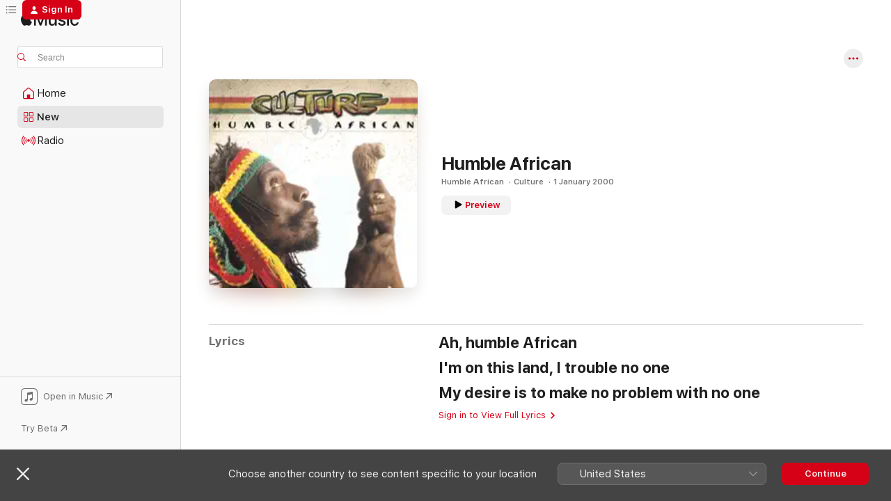

--- FILE ---
content_type: text/html
request_url: https://music.apple.com/za/song/humble-african/363519212
body_size: 17713
content:
<!DOCTYPE html>
<html dir="ltr" lang="en-GB">
    <head>
        <!-- prettier-ignore -->
        <meta charset="utf-8">
        <!-- prettier-ignore -->
        <meta http-equiv="X-UA-Compatible" content="IE=edge">
        <!-- prettier-ignore -->
        <meta
            name="viewport"
            content="width=device-width,initial-scale=1,interactive-widget=resizes-content"
        >
        <!-- prettier-ignore -->
        <meta name="applicable-device" content="pc,mobile">
        <!-- prettier-ignore -->
        <meta name="referrer" content="strict-origin">
        <!-- prettier-ignore -->
        <link
            rel="apple-touch-icon"
            sizes="180x180"
            href="/assets/favicon/favicon-180.png"
        >
        <!-- prettier-ignore -->
        <link
            rel="icon"
            type="image/png"
            sizes="32x32"
            href="/assets/favicon/favicon-32.png"
        >
        <!-- prettier-ignore -->
        <link
            rel="icon"
            type="image/png"
            sizes="16x16"
            href="/assets/favicon/favicon-16.png"
        >
        <!-- prettier-ignore -->
        <link
            rel="mask-icon"
            href="/assets/favicon/favicon.svg"
            color="#fa233b"
        >
        <!-- prettier-ignore -->
        <link rel="manifest" href="/manifest.json">

        <title>‎Humble African – Song by Culture – Apple Music</title><!-- HEAD_svelte-1cypuwr_START --><link rel="preconnect" href="//www.apple.com/wss/fonts" crossorigin="anonymous"><link rel="stylesheet" href="//www.apple.com/wss/fonts?families=SF+Pro,v4%7CSF+Pro+Icons,v1&amp;display=swap" type="text/css" referrerpolicy="strict-origin-when-cross-origin"><!-- HEAD_svelte-1cypuwr_END --><!-- HEAD_svelte-1dn0qnz_START -->    <meta name="description" content="Listen to Humble African by Culture on Apple Music. 2000. Duration: 3:49"> <meta name="keywords" content="listen, Humble African, Culture, music, singles, songs, Reggae, streaming music, apple music"> <link rel="canonical" href="https://music.apple.com/za/song/humble-african/363519212">   <link rel="alternate" type="application/json+oembed" href="https://music.apple.com/api/oembed?url=https%3A%2F%2Fmusic.apple.com%2Fza%2Falbum%2Fhumble-african%2F363519181%3Fi%3D363519212" title="Humble African by Culture on Apple Music">  <meta name="al:ios:app_store_id" content="1108187390"> <meta name="al:ios:app_name" content="Apple Music"> <meta name="apple:content_id" content="363519212"> <meta name="apple:title" content="Humble African"> <meta name="apple:description" content="Listen to Humble African by Culture on Apple Music. 2000. Duration: 3:49">   <meta property="og:title" content="Humble African by Culture on Apple Music"> <meta property="og:description" content="Song · 2000 · Duration 3:49"> <meta property="og:site_name" content="Apple Music - Web Player"> <meta property="og:url" content="https://music.apple.com/za/song/humble-african/363519212"> <meta property="og:image" content="https://is1-ssl.mzstatic.com/image/thumb/Music124/v4/4e/34/26/4e34269d-c7f8-41a6-d1c8-bb7a4522bf56/mzi.sflmvnks.jpg/1200x630wp-60.jpg"> <meta property="og:image:secure_url" content="https://is1-ssl.mzstatic.com/image/thumb/Music124/v4/4e/34/26/4e34269d-c7f8-41a6-d1c8-bb7a4522bf56/mzi.sflmvnks.jpg/1200x630wp-60.jpg"> <meta property="og:image:alt" content="Humble African by Culture on Apple Music"> <meta property="og:image:width" content="1200"> <meta property="og:image:height" content="630"> <meta property="og:image:type" content="image/jpg"> <meta property="og:type" content="music.song"> <meta property="og:locale" content="en_GB">   <meta property="music:song" content="https://music.apple.com/za/song/humble-african/363519212"> <meta property="music:song:preview_url:secure_url" content="https://music.apple.com/za/song/humble-african/363519212"> <meta property="music:song:disc" content="1"> <meta property="music:song:duration" content="PT3M49S"> <meta property="music:song:track" content="5">  <meta property="music:album" content="https://music.apple.com/za/album/humble-african/363519181?i=363519212"> <meta property="music:album:disc" content="1"> <meta property="music:album:track" content="5"> <meta property="music:musician" content="https://music.apple.com/za/artist/culture/2527218"> <meta property="music:release_date" content="2000-01-01T00:00:00.000Z">   <meta name="twitter:title" content="Humble African by Culture on Apple Music"> <meta name="twitter:description" content="Song · 2000 · Duration 3:49"> <meta name="twitter:site" content="@AppleMusic"> <meta name="twitter:image" content="https://is1-ssl.mzstatic.com/image/thumb/Music124/v4/4e/34/26/4e34269d-c7f8-41a6-d1c8-bb7a4522bf56/mzi.sflmvnks.jpg/600x600bf-60.jpg"> <meta name="twitter:image:alt" content="Humble African by Culture on Apple Music"> <meta name="twitter:card" content="summary">     <!-- HTML_TAG_START -->
                <script id=schema:song type="application/ld+json">
                    {"@context":"http://schema.org","@type":"MusicComposition","name":"Humble African","url":"https://music.apple.com/za/song/humble-african/363519212","datePublished":"2000-01-01","description":"Listen to Humble African by Culture on Apple Music. 2000. Duration: 3:49","timeRequired":"PT3M49S","image":"https://is1-ssl.mzstatic.com/image/thumb/Music124/v4/4e/34/26/4e34269d-c7f8-41a6-d1c8-bb7a4522bf56/mzi.sflmvnks.jpg/1200x630bb.jpg","audio":{"@type":"MusicRecording","name":"Humble African","url":"https://music.apple.com/za/song/humble-african/363519212","datePublished":"2000-01-01","description":"Listen to Humble African by Culture on Apple Music. 2000. Duration: 3:49","duration":"PT3M49S","image":"https://is1-ssl.mzstatic.com/image/thumb/Music124/v4/4e/34/26/4e34269d-c7f8-41a6-d1c8-bb7a4522bf56/mzi.sflmvnks.jpg/1200x630bb.jpg","byArtist":[{"@type":"MusicGroup","name":"Culture","url":"https://music.apple.com/za/artist/culture/2527218"}],"inAlbum":{"@type":"MusicAlbum","image":"https://is1-ssl.mzstatic.com/image/thumb/Music124/v4/4e/34/26/4e34269d-c7f8-41a6-d1c8-bb7a4522bf56/mzi.sflmvnks.jpg/486x486bb.png","url":"https://music.apple.com/za/album/humble-african/363519181","name":"Humble African","byArtist":[{"@type":"MusicGroup","name":"Culture","url":"https://music.apple.com/za/artist/culture/2527218"}]},"audio":{"@type":"AudioObject","name":"Humble African","contentUrl":"https://audio-ssl.itunes.apple.com/itunes-assets/AudioPreview211/v4/b0/18/cb/b018cbd6-140b-5111-3558-c8a334aa547f/mzaf_8785100310980333507.plus.aac.ep.m4a","description":"Listen to Humble African by Culture on Apple Music. 2000. Duration: 3:49","duration":"PT3M49S","uploadDate":"2000-01-01","thumbnailUrl":"https://is1-ssl.mzstatic.com/image/thumb/Music124/v4/4e/34/26/4e34269d-c7f8-41a6-d1c8-bb7a4522bf56/mzi.sflmvnks.jpg/1200x630bb.jpg","potentialAction":{"@type":"ListenAction","expectsAcceptanceOf":{"@type":"Offer","category":"free"},"target":{"@type":"EntryPoint","actionPlatform":"https://music.apple.com/za/song/humble-african/363519212"}}},"genre":["Reggae","Music"]},"lyrics":{"@type":"CreativeWork","text":"Ah, humble African\nI'm on this land, I trouble no one\nMy desire is to make no problem with no one"}}
                </script>
                <!-- HTML_TAG_END -->    <!-- HEAD_svelte-1dn0qnz_END -->
      <script type="module" crossorigin src="/assets/index~e459b18817.js"></script>
      <link rel="stylesheet" href="/assets/index~221ae8480d.css">
      <script type="module">import.meta.url;import("_").catch(()=>1);async function* g(){};window.__vite_is_modern_browser=true;</script>
      <script type="module">!function(){if(window.__vite_is_modern_browser)return;console.warn("vite: loading legacy chunks, syntax error above and the same error below should be ignored");var e=document.getElementById("vite-legacy-polyfill"),n=document.createElement("script");n.src=e.src,n.onload=function(){System.import(document.getElementById('vite-legacy-entry').getAttribute('data-src'))},document.body.appendChild(n)}();</script>
    </head>
    <body>
        <script src="/assets/focus-visible/focus-visible.min.js"></script>
        
        <script
            async
            src="/includes/js-cdn/musickit/v3/amp/musickit.js"
        ></script>
        <script
            type="module"
            async
            src="/includes/js-cdn/musickit/v3/components/musickit-components/musickit-components.esm.js"
        ></script>
        <script
            nomodule
            async
            src="/includes/js-cdn/musickit/v3/components/musickit-components/musickit-components.js"
        ></script>
        <svg style="display: none" xmlns="http://www.w3.org/2000/svg">
            <symbol id="play-circle-fill" viewBox="0 0 60 60">
                <path
                    class="icon-circle-fill__circle"
                    fill="var(--iconCircleFillBG, transparent)"
                    d="M30 60c16.411 0 30-13.617 30-30C60 13.588 46.382 0 29.971 0 13.588 0 .001 13.588.001 30c0 16.383 13.617 30 30 30Z"
                />
                <path
                    fill="var(--iconFillArrow, var(--keyColor, black))"
                    d="M24.411 41.853c-1.41.853-3.028.177-3.028-1.294V19.47c0-1.44 1.735-2.058 3.028-1.294l17.265 10.235a1.89 1.89 0 0 1 0 3.265L24.411 41.853Z"
                />
            </symbol>
        </svg>
        <div class="body-container">
              <div class="app-container svelte-t3vj1e" data-testid="app-container">   <div class="header svelte-rjjbqs" data-testid="header"><nav data-testid="navigation" class="navigation svelte-13li0vp"><div class="navigation__header svelte-13li0vp"><div data-testid="logo" class="logo svelte-1o7dz8w"> <a aria-label="Apple Music" role="img" href="https://music.apple.com/za/home" class="svelte-1o7dz8w"><svg height="20" viewBox="0 0 83 20" width="83" xmlns="http://www.w3.org/2000/svg" class="logo" aria-hidden="true"><path d="M34.752 19.746V6.243h-.088l-5.433 13.503h-2.074L21.711 6.243h-.087v13.503h-2.548V1.399h3.235l5.833 14.621h.1l5.82-14.62h3.248v18.347h-2.56zm16.649 0h-2.586v-2.263h-.062c-.725 1.602-2.061 2.504-4.072 2.504-2.86 0-4.61-1.894-4.61-4.958V6.37h2.698v8.125c0 2.034.95 3.127 2.81 3.127 1.95 0 3.124-1.373 3.124-3.458V6.37H51.4v13.376zm7.394-13.618c3.06 0 5.046 1.73 5.134 4.196h-2.536c-.15-1.296-1.087-2.11-2.598-2.11-1.462 0-2.436.724-2.436 1.793 0 .839.6 1.41 2.023 1.741l2.136.496c2.686.636 3.71 1.704 3.71 3.636 0 2.442-2.236 4.12-5.333 4.12-3.285 0-5.26-1.64-5.509-4.183h2.673c.25 1.398 1.187 2.085 2.836 2.085 1.623 0 2.623-.687 2.623-1.78 0-.865-.487-1.373-1.924-1.704l-2.136-.508c-2.498-.585-3.735-1.806-3.735-3.75 0-2.391 2.049-4.032 5.072-4.032zM66.1 2.836c0-.878.7-1.577 1.561-1.577.862 0 1.55.7 1.55 1.577 0 .864-.688 1.576-1.55 1.576a1.573 1.573 0 0 1-1.56-1.576zm.212 3.534h2.698v13.376h-2.698zm14.089 4.603c-.275-1.424-1.324-2.556-3.085-2.556-2.086 0-3.46 1.767-3.46 4.64 0 2.938 1.386 4.642 3.485 4.642 1.66 0 2.748-.928 3.06-2.48H83C82.713 18.067 80.477 20 77.317 20c-3.76 0-6.208-2.62-6.208-6.942 0-4.247 2.448-6.93 6.183-6.93 3.385 0 5.446 2.213 5.683 4.845h-2.573zM10.824 3.189c-.698.834-1.805 1.496-2.913 1.398-.145-1.128.41-2.33 1.036-3.065C9.644.662 10.848.05 11.835 0c.121 1.178-.336 2.33-1.01 3.19zm.999 1.619c.624.049 2.425.244 3.578 1.98-.096.074-2.137 1.272-2.113 3.79.024 3.01 2.593 4.012 2.617 4.037-.024.074-.407 1.419-1.344 2.812-.817 1.224-1.657 2.422-3.002 2.447-1.297.024-1.73-.783-3.218-.783-1.489 0-1.97.758-3.194.807-1.297.048-2.28-1.297-3.097-2.52C.368 14.908-.904 10.408.825 7.375c.84-1.516 2.377-2.47 4.034-2.495 1.273-.023 2.45.857 3.218.857.769 0 2.137-1.027 3.746-.93z"></path></svg></a>   </div> <div class="search-input-wrapper svelte-nrtdem" data-testid="search-input"><div data-testid="amp-search-input" aria-controls="search-suggestions" aria-expanded="false" aria-haspopup="listbox" aria-owns="search-suggestions" class="search-input-container svelte-rg26q6" tabindex="-1" role=""><div class="flex-container svelte-rg26q6"><form role="search" id="search-input-form" class="svelte-rg26q6"><svg height="16" width="16" viewBox="0 0 16 16" class="search-svg" aria-hidden="true"><path d="M11.87 10.835c.018.015.035.03.051.047l3.864 3.863a.735.735 0 1 1-1.04 1.04l-3.863-3.864a.744.744 0 0 1-.047-.051 6.667 6.667 0 1 1 1.035-1.035zM6.667 12a5.333 5.333 0 1 0 0-10.667 5.333 5.333 0 0 0 0 10.667z"></path></svg> <input aria-autocomplete="list" aria-multiline="false" aria-controls="search-suggestions" placeholder="Search" spellcheck="false" autocomplete="off" autocorrect="off" autocapitalize="off" type="search" class="search-input__text-field svelte-rg26q6" data-testid="search-input__text-field"></form> </div> <div data-testid="search-scope-bar"></div>   </div> </div></div> <div data-testid="navigation-content" class="navigation__content svelte-13li0vp" id="navigation" aria-hidden="false"> <div class="navigation__scrollable-container svelte-13li0vp"><div data-testid="navigation-items-primary" class="navigation-items navigation-items--primary svelte-ng61m8"> <ul class="navigation-items__list svelte-ng61m8">  <li class="navigation-item navigation-item__home svelte-1a5yt87" aria-selected="false" data-testid="navigation-item"> <a href="https://music.apple.com/za/home" class="navigation-item__link svelte-1a5yt87" role="button" data-testid="home" aria-pressed="false"><div class="navigation-item__content svelte-zhx7t9"> <span class="navigation-item__icon svelte-zhx7t9"> <svg width="24" height="24" viewBox="0 0 24 24" xmlns="http://www.w3.org/2000/svg" aria-hidden="true"><path d="M5.93 20.16a1.94 1.94 0 0 1-1.43-.502c-.334-.335-.502-.794-.502-1.393v-7.142c0-.362.062-.688.177-.953.123-.264.326-.529.6-.75l6.145-5.157c.176-.141.344-.247.52-.318.176-.07.362-.105.564-.105.194 0 .388.035.565.105.176.07.352.177.52.318l6.146 5.158c.273.23.467.476.59.75.124.264.177.59.177.96v7.134c0 .59-.159 1.058-.503 1.393-.335.335-.811.503-1.428.503H5.929Zm12.14-1.172c.221 0 .406-.07.547-.212a.688.688 0 0 0 .22-.511v-7.142c0-.177-.026-.344-.087-.459a.97.97 0 0 0-.265-.353l-6.154-5.149a.756.756 0 0 0-.177-.115.37.37 0 0 0-.15-.035.37.37 0 0 0-.158.035l-.177.115-6.145 5.15a.982.982 0 0 0-.274.352 1.13 1.13 0 0 0-.088.468v7.133c0 .203.08.379.23.511a.744.744 0 0 0 .546.212h12.133Zm-8.323-4.7c0-.176.062-.326.177-.432a.6.6 0 0 1 .423-.159h3.315c.176 0 .326.053.432.16s.159.255.159.431v4.973H9.756v-4.973Z"></path></svg> </span> <span class="navigation-item__label svelte-zhx7t9"> Home </span> </div></a>  </li>  <li class="navigation-item navigation-item__new svelte-1a5yt87" aria-selected="false" data-testid="navigation-item"> <a href="https://music.apple.com/za/new" class="navigation-item__link svelte-1a5yt87" role="button" data-testid="new" aria-pressed="false"><div class="navigation-item__content svelte-zhx7t9"> <span class="navigation-item__icon svelte-zhx7t9"> <svg height="24" viewBox="0 0 24 24" width="24" aria-hidden="true"><path d="M9.92 11.354c.966 0 1.453-.487 1.453-1.49v-3.4c0-1.004-.487-1.483-1.453-1.483H6.452C5.487 4.981 5 5.46 5 6.464v3.4c0 1.003.487 1.49 1.452 1.49zm7.628 0c.965 0 1.452-.487 1.452-1.49v-3.4c0-1.004-.487-1.483-1.452-1.483h-3.46c-.974 0-1.46.479-1.46 1.483v3.4c0 1.003.486 1.49 1.46 1.49zm-7.65-1.073h-3.43c-.266 0-.396-.137-.396-.418v-3.4c0-.273.13-.41.396-.41h3.43c.265 0 .402.137.402.41v3.4c0 .281-.137.418-.403.418zm7.634 0h-3.43c-.273 0-.402-.137-.402-.418v-3.4c0-.273.129-.41.403-.41h3.43c.265 0 .395.137.395.41v3.4c0 .281-.13.418-.396.418zm-7.612 8.7c.966 0 1.453-.48 1.453-1.483v-3.407c0-.996-.487-1.483-1.453-1.483H6.452c-.965 0-1.452.487-1.452 1.483v3.407c0 1.004.487 1.483 1.452 1.483zm7.628 0c.965 0 1.452-.48 1.452-1.483v-3.407c0-.996-.487-1.483-1.452-1.483h-3.46c-.974 0-1.46.487-1.46 1.483v3.407c0 1.004.486 1.483 1.46 1.483zm-7.65-1.072h-3.43c-.266 0-.396-.137-.396-.41v-3.4c0-.282.13-.418.396-.418h3.43c.265 0 .402.136.402.418v3.4c0 .273-.137.41-.403.41zm7.634 0h-3.43c-.273 0-.402-.137-.402-.41v-3.4c0-.282.129-.418.403-.418h3.43c.265 0 .395.136.395.418v3.4c0 .273-.13.41-.396.41z" fill-opacity=".95"></path></svg> </span> <span class="navigation-item__label svelte-zhx7t9"> New </span> </div></a>  </li>  <li class="navigation-item navigation-item__radio svelte-1a5yt87" aria-selected="false" data-testid="navigation-item"> <a href="https://music.apple.com/za/radio" class="navigation-item__link svelte-1a5yt87" role="button" data-testid="radio" aria-pressed="false"><div class="navigation-item__content svelte-zhx7t9"> <span class="navigation-item__icon svelte-zhx7t9"> <svg width="24" height="24" viewBox="0 0 24 24" xmlns="http://www.w3.org/2000/svg" aria-hidden="true"><path d="M19.359 18.57C21.033 16.818 22 14.461 22 11.89s-.967-4.93-2.641-6.68c-.276-.292-.653-.26-.868-.023-.222.246-.176.591.085.868 1.466 1.535 2.272 3.593 2.272 5.835 0 2.241-.806 4.3-2.272 5.835-.261.268-.307.621-.085.86.215.245.592.276.868-.016zm-13.85.014c.222-.238.176-.59-.085-.86-1.474-1.535-2.272-3.593-2.272-5.834 0-2.242.798-4.3 2.272-5.835.261-.277.307-.622.085-.868-.215-.238-.592-.269-.868.023C2.967 6.96 2 9.318 2 11.89s.967 4.929 2.641 6.68c.276.29.653.26.868.014zm1.957-1.873c.223-.253.162-.583-.1-.867-.951-1.068-1.473-2.45-1.473-3.954 0-1.505.522-2.887 1.474-3.954.26-.284.322-.614.1-.876-.23-.26-.622-.26-.891.039-1.175 1.274-1.827 2.963-1.827 4.79 0 1.82.652 3.517 1.827 4.784.269.3.66.307.89.038zm9.958-.038c1.175-1.267 1.827-2.964 1.827-4.783 0-1.828-.652-3.517-1.827-4.791-.269-.3-.66-.3-.89-.039-.23.262-.162.592.092.876.96 1.067 1.481 2.449 1.481 3.954 0 1.504-.522 2.886-1.481 3.954-.254.284-.323.614-.092.867.23.269.621.261.89-.038zm-8.061-1.966c.23-.26.13-.568-.092-.883-.415-.522-.63-1.197-.63-1.934 0-.737.215-1.413.63-1.943.222-.307.322-.614.092-.875s-.653-.261-.906.054a4.385 4.385 0 0 0-.968 2.764 4.38 4.38 0 0 0 .968 2.756c.253.322.675.322.906.061zm6.18-.061a4.38 4.38 0 0 0 .968-2.756 4.385 4.385 0 0 0-.968-2.764c-.253-.315-.675-.315-.906-.054-.23.261-.138.568.092.875.415.53.63 1.206.63 1.943 0 .737-.215 1.412-.63 1.934-.23.315-.322.622-.092.883s.653.261.906-.061zm-3.547-.967c.96 0 1.789-.814 1.789-1.797s-.83-1.789-1.789-1.789c-.96 0-1.781.806-1.781 1.789 0 .983.821 1.797 1.781 1.797z"></path></svg> </span> <span class="navigation-item__label svelte-zhx7t9"> Radio </span> </div></a>  </li>  <li class="navigation-item navigation-item__search svelte-1a5yt87" aria-selected="false" data-testid="navigation-item"> <a href="https://music.apple.com/za/search" class="navigation-item__link svelte-1a5yt87" role="button" data-testid="search" aria-pressed="false"><div class="navigation-item__content svelte-zhx7t9"> <span class="navigation-item__icon svelte-zhx7t9"> <svg height="24" viewBox="0 0 24 24" width="24" aria-hidden="true"><path d="M17.979 18.553c.476 0 .813-.366.813-.835a.807.807 0 0 0-.235-.586l-3.45-3.457a5.61 5.61 0 0 0 1.158-3.413c0-3.098-2.535-5.633-5.633-5.633C7.542 4.63 5 7.156 5 10.262c0 3.098 2.534 5.632 5.632 5.632a5.614 5.614 0 0 0 3.274-1.055l3.472 3.472a.835.835 0 0 0 .6.242zm-7.347-3.875c-2.417 0-4.416-2-4.416-4.416 0-2.417 2-4.417 4.416-4.417 2.417 0 4.417 2 4.417 4.417s-2 4.416-4.417 4.416z" fill-opacity=".95"></path></svg> </span> <span class="navigation-item__label svelte-zhx7t9"> Search </span> </div></a>  </li></ul> </div>   </div> <div class="navigation__native-cta"><div slot="native-cta"><div data-testid="native-cta" class="native-cta svelte-1gjrrbw  native-cta--authenticated"><button class="native-cta__button svelte-1gjrrbw" data-testid="native-cta-button"><span class="native-cta__app-icon svelte-1gjrrbw"><svg width="24" height="24" xmlns="http://www.w3.org/2000/svg" xml:space="preserve" style="fill-rule:evenodd;clip-rule:evenodd;stroke-linejoin:round;stroke-miterlimit:2" viewBox="0 0 24 24" slot="app-icon" aria-hidden="true"><path d="M22.567 1.496C21.448.393 19.956.045 17.293.045H6.566c-2.508 0-4.028.376-5.12 1.465C.344 2.601 0 4.09 0 6.611v10.727c0 2.695.33 4.18 1.432 5.257 1.106 1.103 2.595 1.45 5.275 1.45h10.586c2.663 0 4.169-.347 5.274-1.45C23.656 21.504 24 20.033 24 17.338V6.752c0-2.694-.344-4.179-1.433-5.256Zm.411 4.9v11.299c0 1.898-.338 3.286-1.188 4.137-.851.864-2.256 1.191-4.141 1.191H6.35c-1.884 0-3.303-.341-4.154-1.191-.85-.851-1.174-2.239-1.174-4.137V6.54c0-2.014.324-3.445 1.16-4.295.851-.864 2.312-1.177 4.313-1.177h11.154c1.885 0 3.29.341 4.141 1.191.864.85 1.188 2.239 1.188 4.137Z" style="fill-rule:nonzero"></path><path d="M7.413 19.255c.987 0 2.48-.728 2.48-2.672v-6.385c0-.35.063-.428.378-.494l5.298-1.095c.351-.067.534.025.534.333l.035 4.286c0 .337-.182.586-.53.652l-1.014.228c-1.361.3-2.007.923-2.007 1.937 0 1.017.79 1.748 1.926 1.748.986 0 2.444-.679 2.444-2.64V5.654c0-.636-.279-.821-1.016-.66L9.646 6.298c-.448.091-.674.329-.674.699l.035 7.697c0 .336-.148.546-.446.613l-1.067.21c-1.329.266-1.986.93-1.986 1.993 0 1.017.786 1.745 1.905 1.745Z" style="fill-rule:nonzero"></path></svg></span> <span class="native-cta__label svelte-1gjrrbw">Open in Music</span> <span class="native-cta__arrow svelte-1gjrrbw"><svg height="16" width="16" viewBox="0 0 16 16" class="native-cta-action" aria-hidden="true"><path d="M1.559 16 13.795 3.764v8.962H16V0H3.274v2.205h8.962L0 14.441 1.559 16z"></path></svg></span></button> </div>  <button class="beta-button svelte-s7qkpt" data-testid="try-beta"><span class="beta-button__text svelte-s7qkpt">Try Beta</span> <svg height="16" width="16" viewBox="0 0 16 16" class="beta-button-action" aria-hidden="true"><path d="M1.559 16 13.795 3.764v8.962H16V0H3.274v2.205h8.962L0 14.441 1.559 16z"></path></svg></button></div></div></div> </nav> </div>  <div class="player-bar player-bar__floating-player svelte-1rr9v04" data-testid="player-bar" aria-label="Music controls" aria-hidden="false">   </div>   <div id="scrollable-page" class="scrollable-page svelte-mt0bfj" data-main-content data-testid="main-section" aria-hidden="false"><main data-testid="main" class="svelte-bzjlhs"><div class="content-container svelte-bzjlhs" data-testid="content-container"><div class="search-input-wrapper svelte-nrtdem" data-testid="search-input"><div data-testid="amp-search-input" aria-controls="search-suggestions" aria-expanded="false" aria-haspopup="listbox" aria-owns="search-suggestions" class="search-input-container svelte-rg26q6" tabindex="-1" role=""><div class="flex-container svelte-rg26q6"><form role="search" id="search-input-form" class="svelte-rg26q6"><svg height="16" width="16" viewBox="0 0 16 16" class="search-svg" aria-hidden="true"><path d="M11.87 10.835c.018.015.035.03.051.047l3.864 3.863a.735.735 0 1 1-1.04 1.04l-3.863-3.864a.744.744 0 0 1-.047-.051 6.667 6.667 0 1 1 1.035-1.035zM6.667 12a5.333 5.333 0 1 0 0-10.667 5.333 5.333 0 0 0 0 10.667z"></path></svg> <input value="" aria-autocomplete="list" aria-multiline="false" aria-controls="search-suggestions" placeholder="Search" spellcheck="false" autocomplete="off" autocorrect="off" autocapitalize="off" type="search" class="search-input__text-field svelte-rg26q6" data-testid="search-input__text-field"></form> </div> <div data-testid="search-scope-bar"> </div>   </div> </div>      <div class="section svelte-wa5vzl" data-testid="section-container" aria-label="Featured"> <div class="section-content svelte-wa5vzl" data-testid="section-content"> <div class="song-header-page svelte-1xmd2gi"><div class="song__action-buttons svelte-1xmd2gi"> <amp-contextual-menu-button config="[object Object]" class="svelte-1sn4kz"> <span aria-label="MORE" class="more-button svelte-1sn4kz more-button--platter  more-button--material" data-testid="more-button" slot="trigger-content"><svg width="28" height="28" viewBox="0 0 28 28" class="glyph" xmlns="http://www.w3.org/2000/svg"><circle fill="var(--iconCircleFill, transparent)" cx="14" cy="14" r="14"></circle><path fill="var(--iconEllipsisFill, white)" d="M10.105 14c0-.87-.687-1.55-1.564-1.55-.862 0-1.557.695-1.557 1.55 0 .848.695 1.55 1.557 1.55.855 0 1.564-.702 1.564-1.55zm5.437 0c0-.87-.68-1.55-1.542-1.55A1.55 1.55 0 0012.45 14c0 .848.695 1.55 1.55 1.55.848 0 1.542-.702 1.542-1.55zm5.474 0c0-.87-.687-1.55-1.557-1.55-.87 0-1.564.695-1.564 1.55 0 .848.694 1.55 1.564 1.55.848 0 1.557-.702 1.557-1.55z"></path></svg></span> </amp-contextual-menu-button></div> <div class="song-header-page__details-container svelte-1xmd2gi"><div class="song-header-page__artwork svelte-1xmd2gi"><div class="song-header-page__artwork-radiosity svelte-1xmd2gi"><div data-testid="artwork-component" class="artwork-component artwork-component--aspect-ratio artwork-component--orientation-square svelte-uduhys        artwork-component--has-borders" style="
            --artwork-bg-color: #eae3d6;
            --aspect-ratio: 1;
            --placeholder-bg-color: #eae3d6;
       ">   <picture class="svelte-uduhys"><source sizes=" (max-width:999px) 180px,(min-width:1000px) and (max-width:1319px) 208px,(min-width:1320px) and (max-width:1679px) 208px,300px" srcset="https://is1-ssl.mzstatic.com/image/thumb/Music124/v4/4e/34/26/4e34269d-c7f8-41a6-d1c8-bb7a4522bf56/mzi.sflmvnks.jpg/180x180bb.webp 180w,https://is1-ssl.mzstatic.com/image/thumb/Music124/v4/4e/34/26/4e34269d-c7f8-41a6-d1c8-bb7a4522bf56/mzi.sflmvnks.jpg/208x208bb.webp 208w,https://is1-ssl.mzstatic.com/image/thumb/Music124/v4/4e/34/26/4e34269d-c7f8-41a6-d1c8-bb7a4522bf56/mzi.sflmvnks.jpg/300x300bb.webp 300w,https://is1-ssl.mzstatic.com/image/thumb/Music124/v4/4e/34/26/4e34269d-c7f8-41a6-d1c8-bb7a4522bf56/mzi.sflmvnks.jpg/360x360bb.webp 360w,https://is1-ssl.mzstatic.com/image/thumb/Music124/v4/4e/34/26/4e34269d-c7f8-41a6-d1c8-bb7a4522bf56/mzi.sflmvnks.jpg/416x416bb.webp 416w,https://is1-ssl.mzstatic.com/image/thumb/Music124/v4/4e/34/26/4e34269d-c7f8-41a6-d1c8-bb7a4522bf56/mzi.sflmvnks.jpg/600x600bb.webp 600w" type="image/webp"> <source sizes=" (max-width:999px) 180px,(min-width:1000px) and (max-width:1319px) 208px,(min-width:1320px) and (max-width:1679px) 208px,300px" srcset="https://is1-ssl.mzstatic.com/image/thumb/Music124/v4/4e/34/26/4e34269d-c7f8-41a6-d1c8-bb7a4522bf56/mzi.sflmvnks.jpg/180x180bb-60.jpg 180w,https://is1-ssl.mzstatic.com/image/thumb/Music124/v4/4e/34/26/4e34269d-c7f8-41a6-d1c8-bb7a4522bf56/mzi.sflmvnks.jpg/208x208bb-60.jpg 208w,https://is1-ssl.mzstatic.com/image/thumb/Music124/v4/4e/34/26/4e34269d-c7f8-41a6-d1c8-bb7a4522bf56/mzi.sflmvnks.jpg/300x300bb-60.jpg 300w,https://is1-ssl.mzstatic.com/image/thumb/Music124/v4/4e/34/26/4e34269d-c7f8-41a6-d1c8-bb7a4522bf56/mzi.sflmvnks.jpg/360x360bb-60.jpg 360w,https://is1-ssl.mzstatic.com/image/thumb/Music124/v4/4e/34/26/4e34269d-c7f8-41a6-d1c8-bb7a4522bf56/mzi.sflmvnks.jpg/416x416bb-60.jpg 416w,https://is1-ssl.mzstatic.com/image/thumb/Music124/v4/4e/34/26/4e34269d-c7f8-41a6-d1c8-bb7a4522bf56/mzi.sflmvnks.jpg/600x600bb-60.jpg 600w" type="image/jpeg"> <img alt="" class="artwork-component__contents artwork-component__image svelte-uduhys" loading="lazy" src="/assets/artwork/1x1.gif" role="presentation" decoding="async" width="300" height="300" fetchpriority="auto" style="opacity: 1;"></picture> </div></div> <div data-testid="artwork-component" class="artwork-component artwork-component--aspect-ratio artwork-component--orientation-square svelte-uduhys        artwork-component--has-borders" style="
            --artwork-bg-color: #eae3d6;
            --aspect-ratio: 1;
            --placeholder-bg-color: #eae3d6;
       ">   <picture class="svelte-uduhys"><source sizes=" (max-width:999px) 180px,(min-width:1000px) and (max-width:1319px) 208px,(min-width:1320px) and (max-width:1679px) 208px,300px" srcset="https://is1-ssl.mzstatic.com/image/thumb/Music124/v4/4e/34/26/4e34269d-c7f8-41a6-d1c8-bb7a4522bf56/mzi.sflmvnks.jpg/180x180bb.webp 180w,https://is1-ssl.mzstatic.com/image/thumb/Music124/v4/4e/34/26/4e34269d-c7f8-41a6-d1c8-bb7a4522bf56/mzi.sflmvnks.jpg/208x208bb.webp 208w,https://is1-ssl.mzstatic.com/image/thumb/Music124/v4/4e/34/26/4e34269d-c7f8-41a6-d1c8-bb7a4522bf56/mzi.sflmvnks.jpg/300x300bb.webp 300w,https://is1-ssl.mzstatic.com/image/thumb/Music124/v4/4e/34/26/4e34269d-c7f8-41a6-d1c8-bb7a4522bf56/mzi.sflmvnks.jpg/360x360bb.webp 360w,https://is1-ssl.mzstatic.com/image/thumb/Music124/v4/4e/34/26/4e34269d-c7f8-41a6-d1c8-bb7a4522bf56/mzi.sflmvnks.jpg/416x416bb.webp 416w,https://is1-ssl.mzstatic.com/image/thumb/Music124/v4/4e/34/26/4e34269d-c7f8-41a6-d1c8-bb7a4522bf56/mzi.sflmvnks.jpg/600x600bb.webp 600w" type="image/webp"> <source sizes=" (max-width:999px) 180px,(min-width:1000px) and (max-width:1319px) 208px,(min-width:1320px) and (max-width:1679px) 208px,300px" srcset="https://is1-ssl.mzstatic.com/image/thumb/Music124/v4/4e/34/26/4e34269d-c7f8-41a6-d1c8-bb7a4522bf56/mzi.sflmvnks.jpg/180x180bb-60.jpg 180w,https://is1-ssl.mzstatic.com/image/thumb/Music124/v4/4e/34/26/4e34269d-c7f8-41a6-d1c8-bb7a4522bf56/mzi.sflmvnks.jpg/208x208bb-60.jpg 208w,https://is1-ssl.mzstatic.com/image/thumb/Music124/v4/4e/34/26/4e34269d-c7f8-41a6-d1c8-bb7a4522bf56/mzi.sflmvnks.jpg/300x300bb-60.jpg 300w,https://is1-ssl.mzstatic.com/image/thumb/Music124/v4/4e/34/26/4e34269d-c7f8-41a6-d1c8-bb7a4522bf56/mzi.sflmvnks.jpg/360x360bb-60.jpg 360w,https://is1-ssl.mzstatic.com/image/thumb/Music124/v4/4e/34/26/4e34269d-c7f8-41a6-d1c8-bb7a4522bf56/mzi.sflmvnks.jpg/416x416bb-60.jpg 416w,https://is1-ssl.mzstatic.com/image/thumb/Music124/v4/4e/34/26/4e34269d-c7f8-41a6-d1c8-bb7a4522bf56/mzi.sflmvnks.jpg/600x600bb-60.jpg 600w" type="image/jpeg"> <img alt="Humble African song by Culture" class="artwork-component__contents artwork-component__image svelte-uduhys" loading="lazy" src="/assets/artwork/1x1.gif" role="presentation" decoding="async" width="300" height="300" fetchpriority="auto" style="opacity: 1;"></picture> </div></div> <div class="song-header-page-details svelte-1xmd2gi"><h1 class="song-header-page__song-header-title svelte-1xmd2gi" data-testid="song-title">Humble African  </h1> <p class="song-header-page__song-header-subtitle svelte-1xmd2gi" data-testid="song-subtitle" dir="auto"><span data-testid="song-subtitle-album"><span data-testid="song-subtitle-album-link"><a data-testid="click-action" class="click-action svelte-c0t0j2" href="https://music.apple.com/za/album/humble-african/363519181">Humble African</a></span></span> <span class="song-subtitles-item svelte-1xmd2gi" data-testid="song-subtitle-artists"> <span data-testid="song-subtitle-artist-link0"><a data-testid="click-action" class="click-action svelte-c0t0j2" href="https://music.apple.com/za/artist/culture/2527218">Culture</a></span></span> <span class="song-subtitles-item svelte-1xmd2gi" data-testid="song-subtitle-release-date">1 January 2000</span></p> <div class="song-header-page__buttons svelte-1xmd2gi"><div data-testid="button-action" class="button svelte-rka6wn  secondary"><button data-testid="click-action" class="click-action svelte-c0t0j2" aria-label="" ><span class="icon svelte-rka6wn" data-testid="play-icon"><svg height="16" viewBox="0 0 16 16" width="16"><path d="m4.4 15.14 10.386-6.096c.842-.459.794-1.64 0-2.097L4.401.85c-.87-.53-2-.12-2 .82v12.625c0 .966 1.06 1.4 2 .844z"></path></svg></span>  Preview</button> </div></div></div></div> </div></div>   </div><div class="section svelte-wa5vzl" data-testid="section-container"> <div class="section-content svelte-wa5vzl" data-testid="section-content">  <div class="placeholder-table svelte-wa5vzl"> <div><div class="placeholder-row svelte-wa5vzl placeholder-row--even placeholder-row--album"></div></div></div> </div>   </div><div class="section svelte-wa5vzl" data-testid="section-container"> <div class="section-content svelte-wa5vzl" data-testid="section-content">  <div class="placeholder-table svelte-wa5vzl"> <div><div class="placeholder-row svelte-wa5vzl placeholder-row--even placeholder-row--album"></div></div></div> </div>   </div><div class="section svelte-wa5vzl" data-testid="section-container"> <div class="section-content svelte-wa5vzl" data-testid="section-content">  <div class="placeholder-table svelte-wa5vzl"> <div><div class="placeholder-row svelte-wa5vzl placeholder-row--even placeholder-row--album"></div><div class="placeholder-row svelte-wa5vzl  placeholder-row--album"></div><div class="placeholder-row svelte-wa5vzl placeholder-row--even placeholder-row--album"></div><div class="placeholder-row svelte-wa5vzl  placeholder-row--album"></div><div class="placeholder-row svelte-wa5vzl placeholder-row--even placeholder-row--album"></div></div></div> </div>   </div><div class="section svelte-wa5vzl      section--alternate" data-testid="section-container"> <div class="section-content svelte-wa5vzl" data-testid="section-content"> <div class="spacer-wrapper svelte-14fis98"></div></div>   </div><div class="section svelte-wa5vzl      section--alternate" data-testid="section-container" aria-label="More By Culture"> <div class="section-content svelte-wa5vzl" data-testid="section-content"><div class="header svelte-rnrb59">  <div class="header-title-wrapper svelte-rnrb59">   <h2 class="title svelte-rnrb59 title-link" data-testid="header-title"><button type="button" class="title__button svelte-rnrb59" role="link" tabindex="0"><span class="dir-wrapper" dir="auto">More By Culture</span> <svg class="chevron" xmlns="http://www.w3.org/2000/svg" viewBox="0 0 64 64" aria-hidden="true"><path d="M19.817 61.863c1.48 0 2.672-.515 3.702-1.546l24.243-23.63c1.352-1.385 1.996-2.737 2.028-4.443 0-1.674-.644-3.09-2.028-4.443L23.519 4.138c-1.03-.998-2.253-1.513-3.702-1.513-2.994 0-5.409 2.382-5.409 5.344 0 1.481.612 2.833 1.739 3.96l20.99 20.347-20.99 20.283c-1.127 1.126-1.739 2.478-1.739 3.96 0 2.93 2.415 5.344 5.409 5.344Z"></path></svg></button></h2> </div>   </div>   <div class="svelte-1dd7dqt shelf"><section data-testid="shelf-component" class="shelf-grid shelf-grid--onhover svelte-12rmzef" style="
            --grid-max-content-xsmall: 144px; --grid-column-gap-xsmall: 10px; --grid-row-gap-xsmall: 24px; --grid-small: 4; --grid-column-gap-small: 20px; --grid-row-gap-small: 24px; --grid-medium: 5; --grid-column-gap-medium: 20px; --grid-row-gap-medium: 24px; --grid-large: 6; --grid-column-gap-large: 20px; --grid-row-gap-large: 24px; --grid-xlarge: 6; --grid-column-gap-xlarge: 20px; --grid-row-gap-xlarge: 24px;
            --grid-type: G;
            --grid-rows: 1;
            --standard-lockup-shadow-offset: 15px;
            
        "> <div class="shelf-grid__body svelte-12rmzef" data-testid="shelf-body">   <button disabled aria-label="Previous Page" type="button" class="shelf-grid-nav__arrow shelf-grid-nav__arrow--left svelte-1xmivhv" data-testid="shelf-button-left" style="--offset: 
                        calc(25px * -1);
                    ;"><svg viewBox="0 0 9 31" xmlns="http://www.w3.org/2000/svg"><path d="M5.275 29.46a1.61 1.61 0 0 0 1.456 1.077c1.018 0 1.772-.737 1.772-1.737 0-.526-.277-1.186-.449-1.62l-4.68-11.912L8.05 3.363c.172-.442.45-1.116.45-1.625A1.702 1.702 0 0 0 6.728.002a1.603 1.603 0 0 0-1.456 1.09L.675 12.774c-.301.775-.677 1.744-.677 2.495 0 .754.376 1.705.677 2.498L5.272 29.46Z"></path></svg></button> <ul slot="shelf-content" class="shelf-grid__list shelf-grid__list--grid-type-G shelf-grid__list--grid-rows-1 svelte-12rmzef" role="list" tabindex="-1" data-testid="shelf-item-list">   <li class="shelf-grid__list-item svelte-12rmzef" data-index="0" aria-hidden="true"><div class="svelte-12rmzef"><div class="square-lockup-wrapper" data-testid="square-lockup-wrapper">  <div class="product-lockup svelte-1tr6noh" aria-label="Chanting On" data-testid="product-lockup"><div class="product-lockup__artwork svelte-1tr6noh has-controls" aria-hidden="false"> <div data-testid="artwork-component" class="artwork-component artwork-component--aspect-ratio artwork-component--orientation-square svelte-uduhys    artwork-component--fullwidth    artwork-component--has-borders" style="
            --artwork-bg-color: #100e18;
            --aspect-ratio: 1;
            --placeholder-bg-color: #100e18;
       ">   <picture class="svelte-uduhys"><source sizes=" (max-width:1319px) 296px,(min-width:1320px) and (max-width:1679px) 316px,316px" srcset="https://is1-ssl.mzstatic.com/image/thumb/Music114/v4/d5/3f/87/d53f8773-2c8f-7e5d-eb1e-9be7d68f2542/888608996877.jpg/296x296bf.webp 296w,https://is1-ssl.mzstatic.com/image/thumb/Music114/v4/d5/3f/87/d53f8773-2c8f-7e5d-eb1e-9be7d68f2542/888608996877.jpg/316x316bf.webp 316w,https://is1-ssl.mzstatic.com/image/thumb/Music114/v4/d5/3f/87/d53f8773-2c8f-7e5d-eb1e-9be7d68f2542/888608996877.jpg/592x592bf.webp 592w,https://is1-ssl.mzstatic.com/image/thumb/Music114/v4/d5/3f/87/d53f8773-2c8f-7e5d-eb1e-9be7d68f2542/888608996877.jpg/632x632bf.webp 632w" type="image/webp"> <source sizes=" (max-width:1319px) 296px,(min-width:1320px) and (max-width:1679px) 316px,316px" srcset="https://is1-ssl.mzstatic.com/image/thumb/Music114/v4/d5/3f/87/d53f8773-2c8f-7e5d-eb1e-9be7d68f2542/888608996877.jpg/296x296bf-60.jpg 296w,https://is1-ssl.mzstatic.com/image/thumb/Music114/v4/d5/3f/87/d53f8773-2c8f-7e5d-eb1e-9be7d68f2542/888608996877.jpg/316x316bf-60.jpg 316w,https://is1-ssl.mzstatic.com/image/thumb/Music114/v4/d5/3f/87/d53f8773-2c8f-7e5d-eb1e-9be7d68f2542/888608996877.jpg/592x592bf-60.jpg 592w,https://is1-ssl.mzstatic.com/image/thumb/Music114/v4/d5/3f/87/d53f8773-2c8f-7e5d-eb1e-9be7d68f2542/888608996877.jpg/632x632bf-60.jpg 632w" type="image/jpeg"> <img alt="Chanting On" class="artwork-component__contents artwork-component__image svelte-uduhys" loading="lazy" src="/assets/artwork/1x1.gif" role="presentation" decoding="async" width="316" height="316" fetchpriority="auto" style="opacity: 1;"></picture> </div> <div class="square-lockup__social svelte-152pqr7" slot="artwork-metadata-overlay"></div> <div data-testid="lockup-control" class="product-lockup__controls svelte-1tr6noh"><a class="product-lockup__link svelte-1tr6noh" data-testid="product-lockup-link" aria-label="Chanting On" href="https://music.apple.com/za/album/chanting-on/863250107">Chanting On</a> <div data-testid="play-button" class="product-lockup__play-button svelte-1tr6noh"><button aria-label="Play Chanting On" class="play-button svelte-19j07e7 play-button--platter" data-testid="play-button"><svg aria-hidden="true" class="icon play-svg" data-testid="play-icon" iconState="play"><use href="#play-circle-fill"></use></svg> </button> </div> <div data-testid="context-button" class="product-lockup__context-button svelte-1tr6noh"><div slot="context-button"><amp-contextual-menu-button config="[object Object]" class="svelte-1sn4kz"> <span aria-label="MORE" class="more-button svelte-1sn4kz more-button--platter  more-button--material" data-testid="more-button" slot="trigger-content"><svg width="28" height="28" viewBox="0 0 28 28" class="glyph" xmlns="http://www.w3.org/2000/svg"><circle fill="var(--iconCircleFill, transparent)" cx="14" cy="14" r="14"></circle><path fill="var(--iconEllipsisFill, white)" d="M10.105 14c0-.87-.687-1.55-1.564-1.55-.862 0-1.557.695-1.557 1.55 0 .848.695 1.55 1.557 1.55.855 0 1.564-.702 1.564-1.55zm5.437 0c0-.87-.68-1.55-1.542-1.55A1.55 1.55 0 0012.45 14c0 .848.695 1.55 1.55 1.55.848 0 1.542-.702 1.542-1.55zm5.474 0c0-.87-.687-1.55-1.557-1.55-.87 0-1.564.695-1.564 1.55 0 .848.694 1.55 1.564 1.55.848 0 1.557-.702 1.557-1.55z"></path></svg></span> </amp-contextual-menu-button></div></div></div></div> <div class="product-lockup__content svelte-1tr6noh"> <div class="product-lockup__content-details svelte-1tr6noh product-lockup__content-details--no-subtitle-link" dir="auto"><div class="product-lockup__title-link svelte-1tr6noh product-lockup__title-link--multiline"> <div class="multiline-clamp svelte-1a7gcr6 multiline-clamp--overflow   multiline-clamp--with-badge" style="--mc-lineClamp: var(--defaultClampOverride, 2);" role="text"> <span class="multiline-clamp__text svelte-1a7gcr6"><a href="https://music.apple.com/za/album/chanting-on/863250107" data-testid="product-lockup-title" class="product-lockup__title svelte-1tr6noh">Chanting On</a></span><span class="multiline-clamp__badge svelte-1a7gcr6">  </span> </div> </div>  </div></div> </div> </div> </div></li>   <li class="shelf-grid__list-item svelte-12rmzef" data-index="1" aria-hidden="true"><div class="svelte-12rmzef"><div class="square-lockup-wrapper" data-testid="square-lockup-wrapper">  <div class="product-lockup svelte-1tr6noh" aria-label="Cumbolo" data-testid="product-lockup"><div class="product-lockup__artwork svelte-1tr6noh has-controls" aria-hidden="false"> <div data-testid="artwork-component" class="artwork-component artwork-component--aspect-ratio artwork-component--orientation-square svelte-uduhys    artwork-component--fullwidth    artwork-component--has-borders" style="
            --artwork-bg-color: #0b1416;
            --aspect-ratio: 1;
            --placeholder-bg-color: #0b1416;
       ">   <picture class="svelte-uduhys"><source sizes=" (max-width:1319px) 296px,(min-width:1320px) and (max-width:1679px) 316px,316px" srcset="https://is1-ssl.mzstatic.com/image/thumb/Music/v4/53/61/c5/5361c505-d84c-34d2-9a96-4712d5f3816e/00724385002854.jpg/296x296bf.webp 296w,https://is1-ssl.mzstatic.com/image/thumb/Music/v4/53/61/c5/5361c505-d84c-34d2-9a96-4712d5f3816e/00724385002854.jpg/316x316bf.webp 316w,https://is1-ssl.mzstatic.com/image/thumb/Music/v4/53/61/c5/5361c505-d84c-34d2-9a96-4712d5f3816e/00724385002854.jpg/592x592bf.webp 592w,https://is1-ssl.mzstatic.com/image/thumb/Music/v4/53/61/c5/5361c505-d84c-34d2-9a96-4712d5f3816e/00724385002854.jpg/632x632bf.webp 632w" type="image/webp"> <source sizes=" (max-width:1319px) 296px,(min-width:1320px) and (max-width:1679px) 316px,316px" srcset="https://is1-ssl.mzstatic.com/image/thumb/Music/v4/53/61/c5/5361c505-d84c-34d2-9a96-4712d5f3816e/00724385002854.jpg/296x296bf-60.jpg 296w,https://is1-ssl.mzstatic.com/image/thumb/Music/v4/53/61/c5/5361c505-d84c-34d2-9a96-4712d5f3816e/00724385002854.jpg/316x316bf-60.jpg 316w,https://is1-ssl.mzstatic.com/image/thumb/Music/v4/53/61/c5/5361c505-d84c-34d2-9a96-4712d5f3816e/00724385002854.jpg/592x592bf-60.jpg 592w,https://is1-ssl.mzstatic.com/image/thumb/Music/v4/53/61/c5/5361c505-d84c-34d2-9a96-4712d5f3816e/00724385002854.jpg/632x632bf-60.jpg 632w" type="image/jpeg"> <img alt="Cumbolo" class="artwork-component__contents artwork-component__image svelte-uduhys" loading="lazy" src="/assets/artwork/1x1.gif" role="presentation" decoding="async" width="316" height="316" fetchpriority="auto" style="opacity: 1;"></picture> </div> <div class="square-lockup__social svelte-152pqr7" slot="artwork-metadata-overlay"></div> <div data-testid="lockup-control" class="product-lockup__controls svelte-1tr6noh"><a class="product-lockup__link svelte-1tr6noh" data-testid="product-lockup-link" aria-label="Cumbolo" href="https://music.apple.com/za/album/cumbolo/724212647">Cumbolo</a> <div data-testid="play-button" class="product-lockup__play-button svelte-1tr6noh"><button aria-label="Play Cumbolo" class="play-button svelte-19j07e7 play-button--platter" data-testid="play-button"><svg aria-hidden="true" class="icon play-svg" data-testid="play-icon" iconState="play"><use href="#play-circle-fill"></use></svg> </button> </div> <div data-testid="context-button" class="product-lockup__context-button svelte-1tr6noh"><div slot="context-button"><amp-contextual-menu-button config="[object Object]" class="svelte-1sn4kz"> <span aria-label="MORE" class="more-button svelte-1sn4kz more-button--platter  more-button--material" data-testid="more-button" slot="trigger-content"><svg width="28" height="28" viewBox="0 0 28 28" class="glyph" xmlns="http://www.w3.org/2000/svg"><circle fill="var(--iconCircleFill, transparent)" cx="14" cy="14" r="14"></circle><path fill="var(--iconEllipsisFill, white)" d="M10.105 14c0-.87-.687-1.55-1.564-1.55-.862 0-1.557.695-1.557 1.55 0 .848.695 1.55 1.557 1.55.855 0 1.564-.702 1.564-1.55zm5.437 0c0-.87-.68-1.55-1.542-1.55A1.55 1.55 0 0012.45 14c0 .848.695 1.55 1.55 1.55.848 0 1.542-.702 1.542-1.55zm5.474 0c0-.87-.687-1.55-1.557-1.55-.87 0-1.564.695-1.564 1.55 0 .848.694 1.55 1.564 1.55.848 0 1.557-.702 1.557-1.55z"></path></svg></span> </amp-contextual-menu-button></div></div></div></div> <div class="product-lockup__content svelte-1tr6noh"> <div class="product-lockup__content-details svelte-1tr6noh product-lockup__content-details--no-subtitle-link" dir="auto"><div class="product-lockup__title-link svelte-1tr6noh product-lockup__title-link--multiline"> <div class="multiline-clamp svelte-1a7gcr6 multiline-clamp--overflow   multiline-clamp--with-badge" style="--mc-lineClamp: var(--defaultClampOverride, 2);" role="text"> <span class="multiline-clamp__text svelte-1a7gcr6"><a href="https://music.apple.com/za/album/cumbolo/724212647" data-testid="product-lockup-title" class="product-lockup__title svelte-1tr6noh">Cumbolo</a></span><span class="multiline-clamp__badge svelte-1a7gcr6">  </span> </div> </div>  </div></div> </div> </div> </div></li>   <li class="shelf-grid__list-item svelte-12rmzef" data-index="2" aria-hidden="true"><div class="svelte-12rmzef"><div class="square-lockup-wrapper" data-testid="square-lockup-wrapper">  <div class="product-lockup svelte-1tr6noh" aria-label="Too Long In Slavery" data-testid="product-lockup"><div class="product-lockup__artwork svelte-1tr6noh has-controls" aria-hidden="false"> <div data-testid="artwork-component" class="artwork-component artwork-component--aspect-ratio artwork-component--orientation-square svelte-uduhys    artwork-component--fullwidth    artwork-component--has-borders" style="
            --artwork-bg-color: #9a3b0a;
            --aspect-ratio: 1;
            --placeholder-bg-color: #9a3b0a;
       ">   <picture class="svelte-uduhys"><source sizes=" (max-width:1319px) 296px,(min-width:1320px) and (max-width:1679px) 316px,316px" srcset="https://is1-ssl.mzstatic.com/image/thumb/Music/v4/71/33/8e/71338eec-be3a-1123-4627-a998b22ec1e8/00077778685951.jpg/296x296bf.webp 296w,https://is1-ssl.mzstatic.com/image/thumb/Music/v4/71/33/8e/71338eec-be3a-1123-4627-a998b22ec1e8/00077778685951.jpg/316x316bf.webp 316w,https://is1-ssl.mzstatic.com/image/thumb/Music/v4/71/33/8e/71338eec-be3a-1123-4627-a998b22ec1e8/00077778685951.jpg/592x592bf.webp 592w,https://is1-ssl.mzstatic.com/image/thumb/Music/v4/71/33/8e/71338eec-be3a-1123-4627-a998b22ec1e8/00077778685951.jpg/632x632bf.webp 632w" type="image/webp"> <source sizes=" (max-width:1319px) 296px,(min-width:1320px) and (max-width:1679px) 316px,316px" srcset="https://is1-ssl.mzstatic.com/image/thumb/Music/v4/71/33/8e/71338eec-be3a-1123-4627-a998b22ec1e8/00077778685951.jpg/296x296bf-60.jpg 296w,https://is1-ssl.mzstatic.com/image/thumb/Music/v4/71/33/8e/71338eec-be3a-1123-4627-a998b22ec1e8/00077778685951.jpg/316x316bf-60.jpg 316w,https://is1-ssl.mzstatic.com/image/thumb/Music/v4/71/33/8e/71338eec-be3a-1123-4627-a998b22ec1e8/00077778685951.jpg/592x592bf-60.jpg 592w,https://is1-ssl.mzstatic.com/image/thumb/Music/v4/71/33/8e/71338eec-be3a-1123-4627-a998b22ec1e8/00077778685951.jpg/632x632bf-60.jpg 632w" type="image/jpeg"> <img alt="Too Long In Slavery" class="artwork-component__contents artwork-component__image svelte-uduhys" loading="lazy" src="/assets/artwork/1x1.gif" role="presentation" decoding="async" width="316" height="316" fetchpriority="auto" style="opacity: 1;"></picture> </div> <div class="square-lockup__social svelte-152pqr7" slot="artwork-metadata-overlay"></div> <div data-testid="lockup-control" class="product-lockup__controls svelte-1tr6noh"><a class="product-lockup__link svelte-1tr6noh" data-testid="product-lockup-link" aria-label="Too Long In Slavery" href="https://music.apple.com/za/album/too-long-in-slavery/723842545">Too Long In Slavery</a> <div data-testid="play-button" class="product-lockup__play-button svelte-1tr6noh"><button aria-label="Play Too Long In Slavery" class="play-button svelte-19j07e7 play-button--platter" data-testid="play-button"><svg aria-hidden="true" class="icon play-svg" data-testid="play-icon" iconState="play"><use href="#play-circle-fill"></use></svg> </button> </div> <div data-testid="context-button" class="product-lockup__context-button svelte-1tr6noh"><div slot="context-button"><amp-contextual-menu-button config="[object Object]" class="svelte-1sn4kz"> <span aria-label="MORE" class="more-button svelte-1sn4kz more-button--platter  more-button--material" data-testid="more-button" slot="trigger-content"><svg width="28" height="28" viewBox="0 0 28 28" class="glyph" xmlns="http://www.w3.org/2000/svg"><circle fill="var(--iconCircleFill, transparent)" cx="14" cy="14" r="14"></circle><path fill="var(--iconEllipsisFill, white)" d="M10.105 14c0-.87-.687-1.55-1.564-1.55-.862 0-1.557.695-1.557 1.55 0 .848.695 1.55 1.557 1.55.855 0 1.564-.702 1.564-1.55zm5.437 0c0-.87-.68-1.55-1.542-1.55A1.55 1.55 0 0012.45 14c0 .848.695 1.55 1.55 1.55.848 0 1.542-.702 1.542-1.55zm5.474 0c0-.87-.687-1.55-1.557-1.55-.87 0-1.564.695-1.564 1.55 0 .848.694 1.55 1.564 1.55.848 0 1.557-.702 1.557-1.55z"></path></svg></span> </amp-contextual-menu-button></div></div></div></div> <div class="product-lockup__content svelte-1tr6noh"> <div class="product-lockup__content-details svelte-1tr6noh product-lockup__content-details--no-subtitle-link" dir="auto"><div class="product-lockup__title-link svelte-1tr6noh product-lockup__title-link--multiline"> <div class="multiline-clamp svelte-1a7gcr6 multiline-clamp--overflow   multiline-clamp--with-badge" style="--mc-lineClamp: var(--defaultClampOverride, 2);" role="text"> <span class="multiline-clamp__text svelte-1a7gcr6"><a href="https://music.apple.com/za/album/too-long-in-slavery/723842545" data-testid="product-lockup-title" class="product-lockup__title svelte-1tr6noh">Too Long In Slavery</a></span><span class="multiline-clamp__badge svelte-1a7gcr6">  </span> </div> </div>  </div></div> </div> </div> </div></li>   <li class="shelf-grid__list-item svelte-12rmzef" data-index="3" aria-hidden="true"><div class="svelte-12rmzef"><div class="square-lockup-wrapper" data-testid="square-lockup-wrapper">  <div class="product-lockup svelte-1tr6noh" aria-label="International Herb" data-testid="product-lockup"><div class="product-lockup__artwork svelte-1tr6noh has-controls" aria-hidden="false"> <div data-testid="artwork-component" class="artwork-component artwork-component--aspect-ratio artwork-component--orientation-square svelte-uduhys    artwork-component--fullwidth    artwork-component--has-borders" style="
            --artwork-bg-color: #897d6a;
            --aspect-ratio: 1;
            --placeholder-bg-color: #897d6a;
       ">   <picture class="svelte-uduhys"><source sizes=" (max-width:1319px) 296px,(min-width:1320px) and (max-width:1679px) 316px,316px" srcset="https://is1-ssl.mzstatic.com/image/thumb/Music124/v4/42/69/9b/42699b37-1780-478e-a522-787aaecad1f2/00724381032855.jpg/296x296bf.webp 296w,https://is1-ssl.mzstatic.com/image/thumb/Music124/v4/42/69/9b/42699b37-1780-478e-a522-787aaecad1f2/00724381032855.jpg/316x316bf.webp 316w,https://is1-ssl.mzstatic.com/image/thumb/Music124/v4/42/69/9b/42699b37-1780-478e-a522-787aaecad1f2/00724381032855.jpg/592x592bf.webp 592w,https://is1-ssl.mzstatic.com/image/thumb/Music124/v4/42/69/9b/42699b37-1780-478e-a522-787aaecad1f2/00724381032855.jpg/632x632bf.webp 632w" type="image/webp"> <source sizes=" (max-width:1319px) 296px,(min-width:1320px) and (max-width:1679px) 316px,316px" srcset="https://is1-ssl.mzstatic.com/image/thumb/Music124/v4/42/69/9b/42699b37-1780-478e-a522-787aaecad1f2/00724381032855.jpg/296x296bf-60.jpg 296w,https://is1-ssl.mzstatic.com/image/thumb/Music124/v4/42/69/9b/42699b37-1780-478e-a522-787aaecad1f2/00724381032855.jpg/316x316bf-60.jpg 316w,https://is1-ssl.mzstatic.com/image/thumb/Music124/v4/42/69/9b/42699b37-1780-478e-a522-787aaecad1f2/00724381032855.jpg/592x592bf-60.jpg 592w,https://is1-ssl.mzstatic.com/image/thumb/Music124/v4/42/69/9b/42699b37-1780-478e-a522-787aaecad1f2/00724381032855.jpg/632x632bf-60.jpg 632w" type="image/jpeg"> <img alt="International Herb" class="artwork-component__contents artwork-component__image svelte-uduhys" loading="lazy" src="/assets/artwork/1x1.gif" role="presentation" decoding="async" width="316" height="316" fetchpriority="auto" style="opacity: 1;"></picture> </div> <div class="square-lockup__social svelte-152pqr7" slot="artwork-metadata-overlay"></div> <div data-testid="lockup-control" class="product-lockup__controls svelte-1tr6noh"><a class="product-lockup__link svelte-1tr6noh" data-testid="product-lockup-link" aria-label="International Herb" href="https://music.apple.com/za/album/international-herb/724501484">International Herb</a> <div data-testid="play-button" class="product-lockup__play-button svelte-1tr6noh"><button aria-label="Play International Herb" class="play-button svelte-19j07e7 play-button--platter" data-testid="play-button"><svg aria-hidden="true" class="icon play-svg" data-testid="play-icon" iconState="play"><use href="#play-circle-fill"></use></svg> </button> </div> <div data-testid="context-button" class="product-lockup__context-button svelte-1tr6noh"><div slot="context-button"><amp-contextual-menu-button config="[object Object]" class="svelte-1sn4kz"> <span aria-label="MORE" class="more-button svelte-1sn4kz more-button--platter  more-button--material" data-testid="more-button" slot="trigger-content"><svg width="28" height="28" viewBox="0 0 28 28" class="glyph" xmlns="http://www.w3.org/2000/svg"><circle fill="var(--iconCircleFill, transparent)" cx="14" cy="14" r="14"></circle><path fill="var(--iconEllipsisFill, white)" d="M10.105 14c0-.87-.687-1.55-1.564-1.55-.862 0-1.557.695-1.557 1.55 0 .848.695 1.55 1.557 1.55.855 0 1.564-.702 1.564-1.55zm5.437 0c0-.87-.68-1.55-1.542-1.55A1.55 1.55 0 0012.45 14c0 .848.695 1.55 1.55 1.55.848 0 1.542-.702 1.542-1.55zm5.474 0c0-.87-.687-1.55-1.557-1.55-.87 0-1.564.695-1.564 1.55 0 .848.694 1.55 1.564 1.55.848 0 1.557-.702 1.557-1.55z"></path></svg></span> </amp-contextual-menu-button></div></div></div></div> <div class="product-lockup__content svelte-1tr6noh"> <div class="product-lockup__content-details svelte-1tr6noh product-lockup__content-details--no-subtitle-link" dir="auto"><div class="product-lockup__title-link svelte-1tr6noh product-lockup__title-link--multiline"> <div class="multiline-clamp svelte-1a7gcr6 multiline-clamp--overflow   multiline-clamp--with-badge" style="--mc-lineClamp: var(--defaultClampOverride, 2);" role="text"> <span class="multiline-clamp__text svelte-1a7gcr6"><a href="https://music.apple.com/za/album/international-herb/724501484" data-testid="product-lockup-title" class="product-lockup__title svelte-1tr6noh">International Herb</a></span><span class="multiline-clamp__badge svelte-1a7gcr6">  </span> </div> </div>  </div></div> </div> </div> </div></li>   <li class="shelf-grid__list-item svelte-12rmzef" data-index="4" aria-hidden="true"><div class="svelte-12rmzef"><div class="square-lockup-wrapper" data-testid="square-lockup-wrapper">  <div class="product-lockup svelte-1tr6noh" aria-label="Reggae Anthology - Natty Dread Taking Over" data-testid="product-lockup"><div class="product-lockup__artwork svelte-1tr6noh has-controls" aria-hidden="false"> <div data-testid="artwork-component" class="artwork-component artwork-component--aspect-ratio artwork-component--orientation-square svelte-uduhys    artwork-component--fullwidth    artwork-component--has-borders" style="
            --artwork-bg-color: #35383f;
            --aspect-ratio: 1;
            --placeholder-bg-color: #35383f;
       ">   <picture class="svelte-uduhys"><source sizes=" (max-width:1319px) 296px,(min-width:1320px) and (max-width:1679px) 316px,316px" srcset="https://is1-ssl.mzstatic.com/image/thumb/Music211/v4/34/1e/58/341e58f8-218b-26b2-f58d-bc92ba61c89c/054645500067.jpg/296x296bf.webp 296w,https://is1-ssl.mzstatic.com/image/thumb/Music211/v4/34/1e/58/341e58f8-218b-26b2-f58d-bc92ba61c89c/054645500067.jpg/316x316bf.webp 316w,https://is1-ssl.mzstatic.com/image/thumb/Music211/v4/34/1e/58/341e58f8-218b-26b2-f58d-bc92ba61c89c/054645500067.jpg/592x592bf.webp 592w,https://is1-ssl.mzstatic.com/image/thumb/Music211/v4/34/1e/58/341e58f8-218b-26b2-f58d-bc92ba61c89c/054645500067.jpg/632x632bf.webp 632w" type="image/webp"> <source sizes=" (max-width:1319px) 296px,(min-width:1320px) and (max-width:1679px) 316px,316px" srcset="https://is1-ssl.mzstatic.com/image/thumb/Music211/v4/34/1e/58/341e58f8-218b-26b2-f58d-bc92ba61c89c/054645500067.jpg/296x296bf-60.jpg 296w,https://is1-ssl.mzstatic.com/image/thumb/Music211/v4/34/1e/58/341e58f8-218b-26b2-f58d-bc92ba61c89c/054645500067.jpg/316x316bf-60.jpg 316w,https://is1-ssl.mzstatic.com/image/thumb/Music211/v4/34/1e/58/341e58f8-218b-26b2-f58d-bc92ba61c89c/054645500067.jpg/592x592bf-60.jpg 592w,https://is1-ssl.mzstatic.com/image/thumb/Music211/v4/34/1e/58/341e58f8-218b-26b2-f58d-bc92ba61c89c/054645500067.jpg/632x632bf-60.jpg 632w" type="image/jpeg"> <img alt="Reggae Anthology - Natty Dread Taking Over" class="artwork-component__contents artwork-component__image svelte-uduhys" loading="lazy" src="/assets/artwork/1x1.gif" role="presentation" decoding="async" width="316" height="316" fetchpriority="auto" style="opacity: 1;"></picture> </div> <div class="square-lockup__social svelte-152pqr7" slot="artwork-metadata-overlay"></div> <div data-testid="lockup-control" class="product-lockup__controls svelte-1tr6noh"><a class="product-lockup__link svelte-1tr6noh" data-testid="product-lockup-link" aria-label="Reggae Anthology - Natty Dread Taking Over" href="https://music.apple.com/za/album/reggae-anthology-natty-dread-taking-over/543064123">Reggae Anthology - Natty Dread Taking Over</a> <div data-testid="play-button" class="product-lockup__play-button svelte-1tr6noh"><button aria-label="Play Reggae Anthology - Natty Dread Taking Over" class="play-button svelte-19j07e7 play-button--platter" data-testid="play-button"><svg aria-hidden="true" class="icon play-svg" data-testid="play-icon" iconState="play"><use href="#play-circle-fill"></use></svg> </button> </div> <div data-testid="context-button" class="product-lockup__context-button svelte-1tr6noh"><div slot="context-button"><amp-contextual-menu-button config="[object Object]" class="svelte-1sn4kz"> <span aria-label="MORE" class="more-button svelte-1sn4kz more-button--platter  more-button--material" data-testid="more-button" slot="trigger-content"><svg width="28" height="28" viewBox="0 0 28 28" class="glyph" xmlns="http://www.w3.org/2000/svg"><circle fill="var(--iconCircleFill, transparent)" cx="14" cy="14" r="14"></circle><path fill="var(--iconEllipsisFill, white)" d="M10.105 14c0-.87-.687-1.55-1.564-1.55-.862 0-1.557.695-1.557 1.55 0 .848.695 1.55 1.557 1.55.855 0 1.564-.702 1.564-1.55zm5.437 0c0-.87-.68-1.55-1.542-1.55A1.55 1.55 0 0012.45 14c0 .848.695 1.55 1.55 1.55.848 0 1.542-.702 1.542-1.55zm5.474 0c0-.87-.687-1.55-1.557-1.55-.87 0-1.564.695-1.564 1.55 0 .848.694 1.55 1.564 1.55.848 0 1.557-.702 1.557-1.55z"></path></svg></span> </amp-contextual-menu-button></div></div></div></div> <div class="product-lockup__content svelte-1tr6noh"> <div class="product-lockup__content-details svelte-1tr6noh product-lockup__content-details--no-subtitle-link" dir="auto"><div class="product-lockup__title-link svelte-1tr6noh product-lockup__title-link--multiline"> <div class="multiline-clamp svelte-1a7gcr6 multiline-clamp--overflow   multiline-clamp--with-badge" style="--mc-lineClamp: var(--defaultClampOverride, 2);" role="text"> <span class="multiline-clamp__text svelte-1a7gcr6"><a href="https://music.apple.com/za/album/reggae-anthology-natty-dread-taking-over/543064123" data-testid="product-lockup-title" class="product-lockup__title svelte-1tr6noh">Reggae Anthology - Natty Dread Taking Over</a></span><span class="multiline-clamp__badge svelte-1a7gcr6">  </span> </div> </div>  </div></div> </div> </div> </div></li>   <li class="shelf-grid__list-item svelte-12rmzef" data-index="5" aria-hidden="true"><div class="svelte-12rmzef"><div class="square-lockup-wrapper" data-testid="square-lockup-wrapper">  <div class="product-lockup svelte-1tr6noh" aria-label="Trust Me" data-testid="product-lockup"><div class="product-lockup__artwork svelte-1tr6noh has-controls" aria-hidden="false"> <div data-testid="artwork-component" class="artwork-component artwork-component--aspect-ratio artwork-component--orientation-square svelte-uduhys    artwork-component--fullwidth    artwork-component--has-borders" style="
            --artwork-bg-color: #1b2220;
            --aspect-ratio: 1;
            --placeholder-bg-color: #1b2220;
       ">   <picture class="svelte-uduhys"><source sizes=" (max-width:1319px) 296px,(min-width:1320px) and (max-width:1679px) 316px,316px" srcset="https://is1-ssl.mzstatic.com/image/thumb/Music128/v4/fa/2f/ee/fa2fee60-b0f2-5c56-e8bd-b2a64d48571f/5414939488573.jpg/296x296bf.webp 296w,https://is1-ssl.mzstatic.com/image/thumb/Music128/v4/fa/2f/ee/fa2fee60-b0f2-5c56-e8bd-b2a64d48571f/5414939488573.jpg/316x316bf.webp 316w,https://is1-ssl.mzstatic.com/image/thumb/Music128/v4/fa/2f/ee/fa2fee60-b0f2-5c56-e8bd-b2a64d48571f/5414939488573.jpg/592x592bf.webp 592w,https://is1-ssl.mzstatic.com/image/thumb/Music128/v4/fa/2f/ee/fa2fee60-b0f2-5c56-e8bd-b2a64d48571f/5414939488573.jpg/632x632bf.webp 632w" type="image/webp"> <source sizes=" (max-width:1319px) 296px,(min-width:1320px) and (max-width:1679px) 316px,316px" srcset="https://is1-ssl.mzstatic.com/image/thumb/Music128/v4/fa/2f/ee/fa2fee60-b0f2-5c56-e8bd-b2a64d48571f/5414939488573.jpg/296x296bf-60.jpg 296w,https://is1-ssl.mzstatic.com/image/thumb/Music128/v4/fa/2f/ee/fa2fee60-b0f2-5c56-e8bd-b2a64d48571f/5414939488573.jpg/316x316bf-60.jpg 316w,https://is1-ssl.mzstatic.com/image/thumb/Music128/v4/fa/2f/ee/fa2fee60-b0f2-5c56-e8bd-b2a64d48571f/5414939488573.jpg/592x592bf-60.jpg 592w,https://is1-ssl.mzstatic.com/image/thumb/Music128/v4/fa/2f/ee/fa2fee60-b0f2-5c56-e8bd-b2a64d48571f/5414939488573.jpg/632x632bf-60.jpg 632w" type="image/jpeg"> <img alt="Trust Me" class="artwork-component__contents artwork-component__image svelte-uduhys" loading="lazy" src="/assets/artwork/1x1.gif" role="presentation" decoding="async" width="316" height="316" fetchpriority="auto" style="opacity: 1;"></picture> </div> <div class="square-lockup__social svelte-152pqr7" slot="artwork-metadata-overlay"></div> <div data-testid="lockup-control" class="product-lockup__controls svelte-1tr6noh"><a class="product-lockup__link svelte-1tr6noh" data-testid="product-lockup-link" aria-label="Trust Me" href="https://music.apple.com/za/album/trust-me/1436090453">Trust Me</a> <div data-testid="play-button" class="product-lockup__play-button svelte-1tr6noh"><button aria-label="Play Trust Me" class="play-button svelte-19j07e7 play-button--platter" data-testid="play-button"><svg aria-hidden="true" class="icon play-svg" data-testid="play-icon" iconState="play"><use href="#play-circle-fill"></use></svg> </button> </div> <div data-testid="context-button" class="product-lockup__context-button svelte-1tr6noh"><div slot="context-button"><amp-contextual-menu-button config="[object Object]" class="svelte-1sn4kz"> <span aria-label="MORE" class="more-button svelte-1sn4kz more-button--platter  more-button--material" data-testid="more-button" slot="trigger-content"><svg width="28" height="28" viewBox="0 0 28 28" class="glyph" xmlns="http://www.w3.org/2000/svg"><circle fill="var(--iconCircleFill, transparent)" cx="14" cy="14" r="14"></circle><path fill="var(--iconEllipsisFill, white)" d="M10.105 14c0-.87-.687-1.55-1.564-1.55-.862 0-1.557.695-1.557 1.55 0 .848.695 1.55 1.557 1.55.855 0 1.564-.702 1.564-1.55zm5.437 0c0-.87-.68-1.55-1.542-1.55A1.55 1.55 0 0012.45 14c0 .848.695 1.55 1.55 1.55.848 0 1.542-.702 1.542-1.55zm5.474 0c0-.87-.687-1.55-1.557-1.55-.87 0-1.564.695-1.564 1.55 0 .848.694 1.55 1.564 1.55.848 0 1.557-.702 1.557-1.55z"></path></svg></span> </amp-contextual-menu-button></div></div></div></div> <div class="product-lockup__content svelte-1tr6noh"> <div class="product-lockup__content-details svelte-1tr6noh product-lockup__content-details--no-subtitle-link" dir="auto"><div class="product-lockup__title-link svelte-1tr6noh product-lockup__title-link--multiline"> <div class="multiline-clamp svelte-1a7gcr6 multiline-clamp--overflow   multiline-clamp--with-badge" style="--mc-lineClamp: var(--defaultClampOverride, 2);" role="text"> <span class="multiline-clamp__text svelte-1a7gcr6"><a href="https://music.apple.com/za/album/trust-me/1436090453" data-testid="product-lockup-title" class="product-lockup__title svelte-1tr6noh">Trust Me</a></span><span class="multiline-clamp__badge svelte-1a7gcr6">  </span> </div> </div>  </div></div> </div> </div> </div></li>   <li class="shelf-grid__list-item svelte-12rmzef" data-index="6" aria-hidden="true"><div class="svelte-12rmzef"><div class="square-lockup-wrapper" data-testid="square-lockup-wrapper">  <div class="product-lockup svelte-1tr6noh" aria-label="Trust Me" data-testid="product-lockup"><div class="product-lockup__artwork svelte-1tr6noh has-controls" aria-hidden="false"> <div data-testid="artwork-component" class="artwork-component artwork-component--aspect-ratio artwork-component--orientation-square svelte-uduhys    artwork-component--fullwidth    artwork-component--has-borders" style="
            --artwork-bg-color: #acac7a;
            --aspect-ratio: 1;
            --placeholder-bg-color: #acac7a;
       ">   <picture class="svelte-uduhys"><source sizes=" (max-width:1319px) 296px,(min-width:1320px) and (max-width:1679px) 316px,316px" srcset="https://is1-ssl.mzstatic.com/image/thumb/Music4/v4/03/6c/d3/036cd365-0091-7c01-ecf3-e996969d05d6/3356575704339.jpg/296x296bf.webp 296w,https://is1-ssl.mzstatic.com/image/thumb/Music4/v4/03/6c/d3/036cd365-0091-7c01-ecf3-e996969d05d6/3356575704339.jpg/316x316bf.webp 316w,https://is1-ssl.mzstatic.com/image/thumb/Music4/v4/03/6c/d3/036cd365-0091-7c01-ecf3-e996969d05d6/3356575704339.jpg/592x592bf.webp 592w,https://is1-ssl.mzstatic.com/image/thumb/Music4/v4/03/6c/d3/036cd365-0091-7c01-ecf3-e996969d05d6/3356575704339.jpg/632x632bf.webp 632w" type="image/webp"> <source sizes=" (max-width:1319px) 296px,(min-width:1320px) and (max-width:1679px) 316px,316px" srcset="https://is1-ssl.mzstatic.com/image/thumb/Music4/v4/03/6c/d3/036cd365-0091-7c01-ecf3-e996969d05d6/3356575704339.jpg/296x296bf-60.jpg 296w,https://is1-ssl.mzstatic.com/image/thumb/Music4/v4/03/6c/d3/036cd365-0091-7c01-ecf3-e996969d05d6/3356575704339.jpg/316x316bf-60.jpg 316w,https://is1-ssl.mzstatic.com/image/thumb/Music4/v4/03/6c/d3/036cd365-0091-7c01-ecf3-e996969d05d6/3356575704339.jpg/592x592bf-60.jpg 592w,https://is1-ssl.mzstatic.com/image/thumb/Music4/v4/03/6c/d3/036cd365-0091-7c01-ecf3-e996969d05d6/3356575704339.jpg/632x632bf-60.jpg 632w" type="image/jpeg"> <img alt="Trust Me" class="artwork-component__contents artwork-component__image svelte-uduhys" loading="lazy" src="/assets/artwork/1x1.gif" role="presentation" decoding="async" width="316" height="316" fetchpriority="auto" style="opacity: 1;"></picture> </div> <div class="square-lockup__social svelte-152pqr7" slot="artwork-metadata-overlay"></div> <div data-testid="lockup-control" class="product-lockup__controls svelte-1tr6noh"><a class="product-lockup__link svelte-1tr6noh" data-testid="product-lockup-link" aria-label="Trust Me" href="https://music.apple.com/za/album/trust-me/675202068">Trust Me</a> <div data-testid="play-button" class="product-lockup__play-button svelte-1tr6noh"><button aria-label="Play Trust Me" class="play-button svelte-19j07e7 play-button--platter" data-testid="play-button"><svg aria-hidden="true" class="icon play-svg" data-testid="play-icon" iconState="play"><use href="#play-circle-fill"></use></svg> </button> </div> <div data-testid="context-button" class="product-lockup__context-button svelte-1tr6noh"><div slot="context-button"><amp-contextual-menu-button config="[object Object]" class="svelte-1sn4kz"> <span aria-label="MORE" class="more-button svelte-1sn4kz more-button--platter  more-button--material" data-testid="more-button" slot="trigger-content"><svg width="28" height="28" viewBox="0 0 28 28" class="glyph" xmlns="http://www.w3.org/2000/svg"><circle fill="var(--iconCircleFill, transparent)" cx="14" cy="14" r="14"></circle><path fill="var(--iconEllipsisFill, white)" d="M10.105 14c0-.87-.687-1.55-1.564-1.55-.862 0-1.557.695-1.557 1.55 0 .848.695 1.55 1.557 1.55.855 0 1.564-.702 1.564-1.55zm5.437 0c0-.87-.68-1.55-1.542-1.55A1.55 1.55 0 0012.45 14c0 .848.695 1.55 1.55 1.55.848 0 1.542-.702 1.542-1.55zm5.474 0c0-.87-.687-1.55-1.557-1.55-.87 0-1.564.695-1.564 1.55 0 .848.694 1.55 1.564 1.55.848 0 1.557-.702 1.557-1.55z"></path></svg></span> </amp-contextual-menu-button></div></div></div></div> <div class="product-lockup__content svelte-1tr6noh"> <div class="product-lockup__content-details svelte-1tr6noh product-lockup__content-details--no-subtitle-link" dir="auto"><div class="product-lockup__title-link svelte-1tr6noh product-lockup__title-link--multiline"> <div class="multiline-clamp svelte-1a7gcr6 multiline-clamp--overflow   multiline-clamp--with-badge" style="--mc-lineClamp: var(--defaultClampOverride, 2);" role="text"> <span class="multiline-clamp__text svelte-1a7gcr6"><a href="https://music.apple.com/za/album/trust-me/675202068" data-testid="product-lockup-title" class="product-lockup__title svelte-1tr6noh">Trust Me</a></span><span class="multiline-clamp__badge svelte-1a7gcr6">  </span> </div> </div>  </div></div> </div> </div> </div></li>   <li class="shelf-grid__list-item svelte-12rmzef placeholder" data-index="7" aria-hidden="true"></li>   <li class="shelf-grid__list-item svelte-12rmzef placeholder" data-index="8" aria-hidden="true"></li>   <li class="shelf-grid__list-item svelte-12rmzef placeholder" data-index="9" aria-hidden="true"></li>   <li class="shelf-grid__list-item svelte-12rmzef placeholder" data-index="10" aria-hidden="true"></li>   <li class="shelf-grid__list-item svelte-12rmzef placeholder" data-index="11" aria-hidden="true"></li>   <li class="shelf-grid__list-item svelte-12rmzef placeholder" data-index="12" aria-hidden="true"></li>   <li class="shelf-grid__list-item svelte-12rmzef placeholder" data-index="13" aria-hidden="true"></li>   <li class="shelf-grid__list-item svelte-12rmzef placeholder" data-index="14" aria-hidden="true"></li>   <li class="shelf-grid__list-item svelte-12rmzef placeholder" data-index="15" aria-hidden="true"></li>   <li class="shelf-grid__list-item svelte-12rmzef placeholder" data-index="16" aria-hidden="true"></li>   <li class="shelf-grid__list-item svelte-12rmzef placeholder" data-index="17" aria-hidden="true"></li>   <li class="shelf-grid__list-item svelte-12rmzef placeholder" data-index="18" aria-hidden="true"></li>   <li class="shelf-grid__list-item svelte-12rmzef placeholder" data-index="19" aria-hidden="true"></li>   <li class="shelf-grid__list-item svelte-12rmzef placeholder" data-index="20" aria-hidden="true"></li>   <li class="shelf-grid__list-item svelte-12rmzef placeholder" data-index="21" aria-hidden="true"></li>   <li class="shelf-grid__list-item svelte-12rmzef placeholder" data-index="22" aria-hidden="true"></li>   <li class="shelf-grid__list-item svelte-12rmzef placeholder" data-index="23" aria-hidden="true"></li>   <li class="shelf-grid__list-item svelte-12rmzef placeholder" data-index="24" aria-hidden="true"></li> </ul> <button aria-label="Next Page" type="button" class="shelf-grid-nav__arrow shelf-grid-nav__arrow--right svelte-1xmivhv" data-testid="shelf-button-right" style="--offset: 
                        calc(25px * -1);
                    ;"><svg viewBox="0 0 9 31" xmlns="http://www.w3.org/2000/svg"><path d="M5.275 29.46a1.61 1.61 0 0 0 1.456 1.077c1.018 0 1.772-.737 1.772-1.737 0-.526-.277-1.186-.449-1.62l-4.68-11.912L8.05 3.363c.172-.442.45-1.116.45-1.625A1.702 1.702 0 0 0 6.728.002a1.603 1.603 0 0 0-1.456 1.09L.675 12.774c-.301.775-.677 1.744-.677 2.495 0 .754.376 1.705.677 2.498L5.272 29.46Z"></path></svg></button></div> </section> </div></div>   </div>     </div> </main>  <footer data-testid="footer" class="svelte-wtmfoi"><div class="footer-secondary-slot svelte-wtmfoi"> <div class="button-container svelte-14qifue"><button class="link svelte-14qifue" data-testid="locale-switcher-button">South Africa</button> </div>    <dialog data-testid="dialog" class="svelte-1a4zf5b" id="" aria-hidden="true"><div data-testid="locale-switcher-modal-container" class="locale-switcher-modal-container svelte-1jierl0"><button data-testid="locale-switcher-modal-close-button" class="close-button svelte-1jierl0" type="button" aria-label="Close"><svg width="18" height="18" viewBox="0 0 18 18" aria-hidden="true" data-testid="locale-switcher-modal-close-button-svg"><path d="M1.2 18C.6 18 0 17.5 0 16.8c0-.4.1-.6.4-.8l7-7-7-7c-.3-.2-.4-.5-.4-.8C0 .5.6 0 1.2 0c.3 0 .6.1.8.3l7 7 7-7c.2-.2.5-.3.8-.3.6 0 1.2.5 1.2 1.2 0 .3-.1.6-.4.8l-7 7 7 7c.2.2.4.5.4.8 0 .7-.6 1.2-1.2 1.2-.3 0-.6-.1-.8-.3l-7-7-7 7c-.2.1-.5.3-.8.3z"></path></svg></button> <div class="header-container svelte-1jierl0"><span data-testid="locale-switcher-modal-title" class="title svelte-1jierl0">Select a country or region</span></div> <div class="region-container svelte-1jierl0"><div class="region-header svelte-vqg5px"><h2 class="svelte-vqg5px">Africa, Middle East, and India</h2> <button slot="button" class="see-all-button svelte-1jierl0">See All </button></div> <ul class="svelte-a89zv9"><li class="svelte-a89zv9"><a href="/dz/new" data-testid="region-list-link" class="svelte-a89zv9"><span>Algeria</span></a> </li><li class="svelte-a89zv9"><a href="/ao/new" data-testid="region-list-link" class="svelte-a89zv9"><span>Angola</span></a> </li><li class="svelte-a89zv9"><a href="/am/new" data-testid="region-list-link" class="svelte-a89zv9"><span>Armenia</span></a> </li><li class="svelte-a89zv9"><a href="/az/new" data-testid="region-list-link" class="svelte-a89zv9"><span>Azerbaijan</span></a> </li><li class="svelte-a89zv9"><a href="/bh/new" data-testid="region-list-link" class="svelte-a89zv9"><span>Bahrain</span></a> </li><li class="svelte-a89zv9"><a href="/bj/new" data-testid="region-list-link" class="svelte-a89zv9"><span>Benin</span></a> </li><li class="svelte-a89zv9"><a href="/bw/new" data-testid="region-list-link" class="svelte-a89zv9"><span>Botswana</span></a> </li><li class="svelte-a89zv9"><a href="/cm/new" data-testid="region-list-link" class="svelte-a89zv9"><span>Cameroun</span></a> </li><li class="svelte-a89zv9"><a href="/cv/new" data-testid="region-list-link" class="svelte-a89zv9"><span>Cape Verde</span></a> </li><li class="svelte-a89zv9"><a href="/td/new" data-testid="region-list-link" class="svelte-a89zv9"><span>Chad</span></a> </li><li class="svelte-a89zv9"><a href="/ci/new" data-testid="region-list-link" class="svelte-a89zv9"><span>Côte d’Ivoire</span></a> </li><li class="svelte-a89zv9"><a href="/cd/new" data-testid="region-list-link" class="svelte-a89zv9"><span>Congo, The Democratic Republic Of The</span></a> </li><li class="svelte-a89zv9"><a href="/eg/new" data-testid="region-list-link" class="svelte-a89zv9"><span>Egypt</span></a> </li><li class="svelte-a89zv9"><a href="/sz/new" data-testid="region-list-link" class="svelte-a89zv9"><span>Eswatini</span></a> </li><li class="svelte-a89zv9"><a href="/ga/new" data-testid="region-list-link" class="svelte-a89zv9"><span>Gabon</span></a> </li><li class="svelte-a89zv9"><a href="/gm/new" data-testid="region-list-link" class="svelte-a89zv9"><span>Gambia</span></a> </li><li class="svelte-a89zv9"><a href="/gh/new" data-testid="region-list-link" class="svelte-a89zv9"><span>Ghana</span></a> </li><li class="svelte-a89zv9"><a href="/gw/new" data-testid="region-list-link" class="svelte-a89zv9"><span>Guinea-Bissau</span></a> </li><li class="svelte-a89zv9"><a href="/in/new" data-testid="region-list-link" class="svelte-a89zv9"><span>India</span></a> </li><li class="svelte-a89zv9"><a href="/iq/new" data-testid="region-list-link" class="svelte-a89zv9"><span>Iraq</span></a> </li><li class="svelte-a89zv9"><a href="/il/new" data-testid="region-list-link" class="svelte-a89zv9"><span>Israel</span></a> </li><li class="svelte-a89zv9"><a href="/jo/new" data-testid="region-list-link" class="svelte-a89zv9"><span>Jordan</span></a> </li><li class="svelte-a89zv9"><a href="/ke/new" data-testid="region-list-link" class="svelte-a89zv9"><span>Kenya</span></a> </li><li class="svelte-a89zv9"><a href="/kw/new" data-testid="region-list-link" class="svelte-a89zv9"><span>Kuwait</span></a> </li><li class="svelte-a89zv9"><a href="/lb/new" data-testid="region-list-link" class="svelte-a89zv9"><span>Lebanon</span></a> </li><li class="svelte-a89zv9"><a href="/lr/new" data-testid="region-list-link" class="svelte-a89zv9"><span>Liberia</span></a> </li><li class="svelte-a89zv9"><a href="/ly/new" data-testid="region-list-link" class="svelte-a89zv9"><span>Libya</span></a> </li><li class="svelte-a89zv9"><a href="/mg/new" data-testid="region-list-link" class="svelte-a89zv9"><span>Madagascar</span></a> </li><li class="svelte-a89zv9"><a href="/mw/new" data-testid="region-list-link" class="svelte-a89zv9"><span>Malawi</span></a> </li><li class="svelte-a89zv9"><a href="/ml/new" data-testid="region-list-link" class="svelte-a89zv9"><span>Mali</span></a> </li><li class="svelte-a89zv9"><a href="/mr/new" data-testid="region-list-link" class="svelte-a89zv9"><span>Mauritania</span></a> </li><li class="svelte-a89zv9"><a href="/mu/new" data-testid="region-list-link" class="svelte-a89zv9"><span>Mauritius</span></a> </li><li class="svelte-a89zv9"><a href="/ma/new" data-testid="region-list-link" class="svelte-a89zv9"><span>Morocco</span></a> </li><li class="svelte-a89zv9"><a href="/mz/new" data-testid="region-list-link" class="svelte-a89zv9"><span>Mozambique</span></a> </li><li class="svelte-a89zv9"><a href="/na/new" data-testid="region-list-link" class="svelte-a89zv9"><span>Namibia</span></a> </li><li class="svelte-a89zv9"><a href="/ne/new" data-testid="region-list-link" class="svelte-a89zv9"><span>Niger (English)</span></a> </li><li class="svelte-a89zv9"><a href="/ng/new" data-testid="region-list-link" class="svelte-a89zv9"><span>Nigeria</span></a> </li><li class="svelte-a89zv9"><a href="/om/new" data-testid="region-list-link" class="svelte-a89zv9"><span>Oman</span></a> </li><li class="svelte-a89zv9"><a href="/qa/new" data-testid="region-list-link" class="svelte-a89zv9"><span>Qatar</span></a> </li><li class="svelte-a89zv9"><a href="/cg/new" data-testid="region-list-link" class="svelte-a89zv9"><span>Congo, Republic of</span></a> </li><li class="svelte-a89zv9"><a href="/rw/new" data-testid="region-list-link" class="svelte-a89zv9"><span>Rwanda</span></a> </li><li class="svelte-a89zv9"><a href="/sa/new" data-testid="region-list-link" class="svelte-a89zv9"><span>Saudi Arabia</span></a> </li><li class="svelte-a89zv9"><a href="/sn/new" data-testid="region-list-link" class="svelte-a89zv9"><span>Senegal</span></a> </li><li class="svelte-a89zv9"><a href="/sc/new" data-testid="region-list-link" class="svelte-a89zv9"><span>Seychelles</span></a> </li><li class="svelte-a89zv9"><a href="/sl/new" data-testid="region-list-link" class="svelte-a89zv9"><span>Sierra Leone</span></a> </li><li class="svelte-a89zv9"><a href="/za/new" data-testid="region-list-link" class="svelte-a89zv9"><span>South Africa</span></a> </li><li class="svelte-a89zv9"><a href="/lk/new" data-testid="region-list-link" class="svelte-a89zv9"><span>Sri Lanka</span></a> </li><li class="svelte-a89zv9"><a href="/tj/new" data-testid="region-list-link" class="svelte-a89zv9"><span>Tajikistan</span></a> </li><li class="svelte-a89zv9"><a href="/tz/new" data-testid="region-list-link" class="svelte-a89zv9"><span>Tanzania, United Republic Of</span></a> </li><li class="svelte-a89zv9"><a href="/tn/new" data-testid="region-list-link" class="svelte-a89zv9"><span>Tunisia</span></a> </li><li class="svelte-a89zv9"><a href="/tm/new" data-testid="region-list-link" class="svelte-a89zv9"><span>Turkmenistan</span></a> </li><li class="svelte-a89zv9"><a href="/ae/new" data-testid="region-list-link" class="svelte-a89zv9"><span>United Arab Emirates</span></a> </li><li class="svelte-a89zv9"><a href="/ug/new" data-testid="region-list-link" class="svelte-a89zv9"><span>Uganda</span></a> </li><li class="svelte-a89zv9"><a href="/ye/new" data-testid="region-list-link" class="svelte-a89zv9"><span>Yemen</span></a> </li><li class="svelte-a89zv9"><a href="/zm/new" data-testid="region-list-link" class="svelte-a89zv9"><span>Zambia</span></a> </li><li class="svelte-a89zv9"><a href="/zw/new" data-testid="region-list-link" class="svelte-a89zv9"><span>Zimbabwe</span></a> </li> </ul><div class="region-header svelte-vqg5px"><h2 class="svelte-vqg5px">Asia Pacific</h2> <button slot="button" class="see-all-button svelte-1jierl0">See All </button></div> <ul class="svelte-a89zv9"><li class="svelte-a89zv9"><a href="/au/new" data-testid="region-list-link" class="svelte-a89zv9"><span>Australia</span></a> </li><li class="svelte-a89zv9"><a href="/bt/new" data-testid="region-list-link" class="svelte-a89zv9"><span>Bhutan</span></a> </li><li class="svelte-a89zv9"><a href="/kh/new" data-testid="region-list-link" class="svelte-a89zv9"><span>Cambodia</span></a> </li><li class="svelte-a89zv9"><a href="/cn/new" data-testid="region-list-link" class="svelte-a89zv9"><span>中国大陆</span></a> </li><li class="svelte-a89zv9"><a href="/fj/new" data-testid="region-list-link" class="svelte-a89zv9"><span>Fiji</span></a> </li><li class="svelte-a89zv9"><a href="/hk/new" data-testid="region-list-link" class="svelte-a89zv9"><span>香港</span></a> </li><li class="svelte-a89zv9"><a href="/id/new" data-testid="region-list-link" class="svelte-a89zv9"><span>Indonesia (English)</span></a> </li><li class="svelte-a89zv9"><a href="/jp/new" data-testid="region-list-link" class="svelte-a89zv9"><span>日本</span></a> </li><li class="svelte-a89zv9"><a href="/kz/new" data-testid="region-list-link" class="svelte-a89zv9"><span>Kazakhstan</span></a> </li><li class="svelte-a89zv9"><a href="/kr/new" data-testid="region-list-link" class="svelte-a89zv9"><span>대한민국</span></a> </li><li class="svelte-a89zv9"><a href="/kg/new" data-testid="region-list-link" class="svelte-a89zv9"><span>Kyrgyzstan</span></a> </li><li class="svelte-a89zv9"><a href="/la/new" data-testid="region-list-link" class="svelte-a89zv9"><span>Lao People's Democratic Republic</span></a> </li><li class="svelte-a89zv9"><a href="/mo/new" data-testid="region-list-link" class="svelte-a89zv9"><span>澳門</span></a> </li><li class="svelte-a89zv9"><a href="/my/new" data-testid="region-list-link" class="svelte-a89zv9"><span>Malaysia (English)</span></a> </li><li class="svelte-a89zv9"><a href="/mv/new" data-testid="region-list-link" class="svelte-a89zv9"><span>Maldives</span></a> </li><li class="svelte-a89zv9"><a href="/fm/new" data-testid="region-list-link" class="svelte-a89zv9"><span>Micronesia, Federated States of</span></a> </li><li class="svelte-a89zv9"><a href="/mn/new" data-testid="region-list-link" class="svelte-a89zv9"><span>Mongolia</span></a> </li><li class="svelte-a89zv9"><a href="/mm/new" data-testid="region-list-link" class="svelte-a89zv9"><span>Myanmar</span></a> </li><li class="svelte-a89zv9"><a href="/np/new" data-testid="region-list-link" class="svelte-a89zv9"><span>Nepal</span></a> </li><li class="svelte-a89zv9"><a href="/nz/new" data-testid="region-list-link" class="svelte-a89zv9"><span>New Zealand</span></a> </li><li class="svelte-a89zv9"><a href="/pg/new" data-testid="region-list-link" class="svelte-a89zv9"><span>Papua New Guinea</span></a> </li><li class="svelte-a89zv9"><a href="/ph/new" data-testid="region-list-link" class="svelte-a89zv9"><span>Philippines</span></a> </li><li class="svelte-a89zv9"><a href="/sg/new" data-testid="region-list-link" class="svelte-a89zv9"><span>Singapore</span></a> </li><li class="svelte-a89zv9"><a href="/sb/new" data-testid="region-list-link" class="svelte-a89zv9"><span>Solomon Islands</span></a> </li><li class="svelte-a89zv9"><a href="/tw/new" data-testid="region-list-link" class="svelte-a89zv9"><span>台灣</span></a> </li><li class="svelte-a89zv9"><a href="/th/new" data-testid="region-list-link" class="svelte-a89zv9"><span>Thailand</span></a> </li><li class="svelte-a89zv9"><a href="/to/new" data-testid="region-list-link" class="svelte-a89zv9"><span>Tonga</span></a> </li><li class="svelte-a89zv9"><a href="/tm/new" data-testid="region-list-link" class="svelte-a89zv9"><span>Turkmenistan</span></a> </li><li class="svelte-a89zv9"><a href="/uz/new" data-testid="region-list-link" class="svelte-a89zv9"><span>Uzbekistan</span></a> </li><li class="svelte-a89zv9"><a href="/vu/new" data-testid="region-list-link" class="svelte-a89zv9"><span>Vanuatu</span></a> </li><li class="svelte-a89zv9"><a href="/vn/new" data-testid="region-list-link" class="svelte-a89zv9"><span>Vietnam</span></a> </li> </ul><div class="region-header svelte-vqg5px"><h2 class="svelte-vqg5px">Europe</h2> <button slot="button" class="see-all-button svelte-1jierl0">See All </button></div> <ul class="svelte-a89zv9"><li class="svelte-a89zv9"><a href="/am/new" data-testid="region-list-link" class="svelte-a89zv9"><span>Armenia</span></a> </li><li class="svelte-a89zv9"><a href="/at/new" data-testid="region-list-link" class="svelte-a89zv9"><span>Österreich</span></a> </li><li class="svelte-a89zv9"><a href="/by/new" data-testid="region-list-link" class="svelte-a89zv9"><span>Belarus</span></a> </li><li class="svelte-a89zv9"><a href="/be/new" data-testid="region-list-link" class="svelte-a89zv9"><span>Belgium</span></a> </li><li class="svelte-a89zv9"><a href="/ba/new" data-testid="region-list-link" class="svelte-a89zv9"><span>Bosnia and Herzegovina</span></a> </li><li class="svelte-a89zv9"><a href="/bg/new" data-testid="region-list-link" class="svelte-a89zv9"><span>Bulgaria</span></a> </li><li class="svelte-a89zv9"><a href="/hr/new" data-testid="region-list-link" class="svelte-a89zv9"><span>Croatia</span></a> </li><li class="svelte-a89zv9"><a href="/cy/new" data-testid="region-list-link" class="svelte-a89zv9"><span>Cyprus</span></a> </li><li class="svelte-a89zv9"><a href="/cz/new" data-testid="region-list-link" class="svelte-a89zv9"><span>Czechia</span></a> </li><li class="svelte-a89zv9"><a href="/dk/new" data-testid="region-list-link" class="svelte-a89zv9"><span>Denmark</span></a> </li><li class="svelte-a89zv9"><a href="/ee/new" data-testid="region-list-link" class="svelte-a89zv9"><span>Estonia</span></a> </li><li class="svelte-a89zv9"><a href="/fi/new" data-testid="region-list-link" class="svelte-a89zv9"><span>Finland</span></a> </li><li class="svelte-a89zv9"><a href="/fr/new" data-testid="region-list-link" class="svelte-a89zv9"><span>France (Français)</span></a> </li><li class="svelte-a89zv9"><a href="/ge/new" data-testid="region-list-link" class="svelte-a89zv9"><span>Georgia</span></a> </li><li class="svelte-a89zv9"><a href="/de/new" data-testid="region-list-link" class="svelte-a89zv9"><span>Deutschland</span></a> </li><li class="svelte-a89zv9"><a href="/gr/new" data-testid="region-list-link" class="svelte-a89zv9"><span>Greece</span></a> </li><li class="svelte-a89zv9"><a href="/hu/new" data-testid="region-list-link" class="svelte-a89zv9"><span>Hungary</span></a> </li><li class="svelte-a89zv9"><a href="/is/new" data-testid="region-list-link" class="svelte-a89zv9"><span>Iceland</span></a> </li><li class="svelte-a89zv9"><a href="/ie/new" data-testid="region-list-link" class="svelte-a89zv9"><span>Ireland</span></a> </li><li class="svelte-a89zv9"><a href="/it/new" data-testid="region-list-link" class="svelte-a89zv9"><span>Italia</span></a> </li><li class="svelte-a89zv9"><a href="/xk/new" data-testid="region-list-link" class="svelte-a89zv9"><span>Kosovo</span></a> </li><li class="svelte-a89zv9"><a href="/lv/new" data-testid="region-list-link" class="svelte-a89zv9"><span>Latvia</span></a> </li><li class="svelte-a89zv9"><a href="/lt/new" data-testid="region-list-link" class="svelte-a89zv9"><span>Lithuania</span></a> </li><li class="svelte-a89zv9"><a href="/lu/new" data-testid="region-list-link" class="svelte-a89zv9"><span>Luxembourg (English)</span></a> </li><li class="svelte-a89zv9"><a href="/mt/new" data-testid="region-list-link" class="svelte-a89zv9"><span>Malta</span></a> </li><li class="svelte-a89zv9"><a href="/md/new" data-testid="region-list-link" class="svelte-a89zv9"><span>Moldova, Republic Of</span></a> </li><li class="svelte-a89zv9"><a href="/me/new" data-testid="region-list-link" class="svelte-a89zv9"><span>Montenegro</span></a> </li><li class="svelte-a89zv9"><a href="/nl/new" data-testid="region-list-link" class="svelte-a89zv9"><span>Nederland</span></a> </li><li class="svelte-a89zv9"><a href="/mk/new" data-testid="region-list-link" class="svelte-a89zv9"><span>North Macedonia</span></a> </li><li class="svelte-a89zv9"><a href="/no/new" data-testid="region-list-link" class="svelte-a89zv9"><span>Norway</span></a> </li><li class="svelte-a89zv9"><a href="/pl/new" data-testid="region-list-link" class="svelte-a89zv9"><span>Poland</span></a> </li><li class="svelte-a89zv9"><a href="/pt/new" data-testid="region-list-link" class="svelte-a89zv9"><span>Portugal (Português)</span></a> </li><li class="svelte-a89zv9"><a href="/ro/new" data-testid="region-list-link" class="svelte-a89zv9"><span>Romania</span></a> </li><li class="svelte-a89zv9"><a href="/ru/new" data-testid="region-list-link" class="svelte-a89zv9"><span>Россия</span></a> </li><li class="svelte-a89zv9"><a href="/rs/new" data-testid="region-list-link" class="svelte-a89zv9"><span>Serbia</span></a> </li><li class="svelte-a89zv9"><a href="/sk/new" data-testid="region-list-link" class="svelte-a89zv9"><span>Slovakia</span></a> </li><li class="svelte-a89zv9"><a href="/si/new" data-testid="region-list-link" class="svelte-a89zv9"><span>Slovenia</span></a> </li><li class="svelte-a89zv9"><a href="/es/new" data-testid="region-list-link" class="svelte-a89zv9"><span>España</span></a> </li><li class="svelte-a89zv9"><a href="/se/new" data-testid="region-list-link" class="svelte-a89zv9"><span>Sverige</span></a> </li><li class="svelte-a89zv9"><a href="/ch/new" data-testid="region-list-link" class="svelte-a89zv9"><span>Schweiz</span></a> </li><li class="svelte-a89zv9"><a href="/tr/new" data-testid="region-list-link" class="svelte-a89zv9"><span>Türkiye (English)</span></a> </li><li class="svelte-a89zv9"><a href="/ua/new" data-testid="region-list-link" class="svelte-a89zv9"><span>Ukraine</span></a> </li><li class="svelte-a89zv9"><a href="/gb/new" data-testid="region-list-link" class="svelte-a89zv9"><span>United Kingdom</span></a> </li> </ul><div class="region-header svelte-vqg5px"><h2 class="svelte-vqg5px">Latin America and the Caribbean</h2> <button slot="button" class="see-all-button svelte-1jierl0">See All </button></div> <ul class="svelte-a89zv9"><li class="svelte-a89zv9"><a href="/ai/new" data-testid="region-list-link" class="svelte-a89zv9"><span>Anguilla</span></a> </li><li class="svelte-a89zv9"><a href="/ag/new" data-testid="region-list-link" class="svelte-a89zv9"><span>Antigua and Barbuda</span></a> </li><li class="svelte-a89zv9"><a href="/ar/new" data-testid="region-list-link" class="svelte-a89zv9"><span>Argentina (Español)</span></a> </li><li class="svelte-a89zv9"><a href="/bs/new" data-testid="region-list-link" class="svelte-a89zv9"><span>Bahamas</span></a> </li><li class="svelte-a89zv9"><a href="/bb/new" data-testid="region-list-link" class="svelte-a89zv9"><span>Barbados</span></a> </li><li class="svelte-a89zv9"><a href="/bz/new" data-testid="region-list-link" class="svelte-a89zv9"><span>Belize</span></a> </li><li class="svelte-a89zv9"><a href="/bm/new" data-testid="region-list-link" class="svelte-a89zv9"><span>Bermuda</span></a> </li><li class="svelte-a89zv9"><a href="/bo/new" data-testid="region-list-link" class="svelte-a89zv9"><span>Bolivia (Español)</span></a> </li><li class="svelte-a89zv9"><a href="/br/new" data-testid="region-list-link" class="svelte-a89zv9"><span>Brasil</span></a> </li><li class="svelte-a89zv9"><a href="/vg/new" data-testid="region-list-link" class="svelte-a89zv9"><span>Virgin Islands, British</span></a> </li><li class="svelte-a89zv9"><a href="/ky/new" data-testid="region-list-link" class="svelte-a89zv9"><span>Cayman Islands</span></a> </li><li class="svelte-a89zv9"><a href="/cl/new" data-testid="region-list-link" class="svelte-a89zv9"><span>Chile (Español)</span></a> </li><li class="svelte-a89zv9"><a href="/co/new" data-testid="region-list-link" class="svelte-a89zv9"><span>Colombia (Español)</span></a> </li><li class="svelte-a89zv9"><a href="/cr/new" data-testid="region-list-link" class="svelte-a89zv9"><span>Costa Rica (Español)</span></a> </li><li class="svelte-a89zv9"><a href="/dm/new" data-testid="region-list-link" class="svelte-a89zv9"><span>Dominica</span></a> </li><li class="svelte-a89zv9"><a href="/do/new" data-testid="region-list-link" class="svelte-a89zv9"><span>República Dominicana</span></a> </li><li class="svelte-a89zv9"><a href="/ec/new" data-testid="region-list-link" class="svelte-a89zv9"><span>Ecuador (Español)</span></a> </li><li class="svelte-a89zv9"><a href="/sv/new" data-testid="region-list-link" class="svelte-a89zv9"><span>El Salvador (Español)</span></a> </li><li class="svelte-a89zv9"><a href="/gd/new" data-testid="region-list-link" class="svelte-a89zv9"><span>Grenada</span></a> </li><li class="svelte-a89zv9"><a href="/gt/new" data-testid="region-list-link" class="svelte-a89zv9"><span>Guatemala (Español)</span></a> </li><li class="svelte-a89zv9"><a href="/gy/new" data-testid="region-list-link" class="svelte-a89zv9"><span>Guyana</span></a> </li><li class="svelte-a89zv9"><a href="/hn/new" data-testid="region-list-link" class="svelte-a89zv9"><span>Honduras (Español)</span></a> </li><li class="svelte-a89zv9"><a href="/jm/new" data-testid="region-list-link" class="svelte-a89zv9"><span>Jamaica</span></a> </li><li class="svelte-a89zv9"><a href="/mx/new" data-testid="region-list-link" class="svelte-a89zv9"><span>México</span></a> </li><li class="svelte-a89zv9"><a href="/ms/new" data-testid="region-list-link" class="svelte-a89zv9"><span>Montserrat</span></a> </li><li class="svelte-a89zv9"><a href="/ni/new" data-testid="region-list-link" class="svelte-a89zv9"><span>Nicaragua (Español)</span></a> </li><li class="svelte-a89zv9"><a href="/pa/new" data-testid="region-list-link" class="svelte-a89zv9"><span>Panamá</span></a> </li><li class="svelte-a89zv9"><a href="/py/new" data-testid="region-list-link" class="svelte-a89zv9"><span>Paraguay (Español)</span></a> </li><li class="svelte-a89zv9"><a href="/pe/new" data-testid="region-list-link" class="svelte-a89zv9"><span>Perú</span></a> </li><li class="svelte-a89zv9"><a href="/kn/new" data-testid="region-list-link" class="svelte-a89zv9"><span>St. Kitts and Nevis</span></a> </li><li class="svelte-a89zv9"><a href="/lc/new" data-testid="region-list-link" class="svelte-a89zv9"><span>Saint Lucia</span></a> </li><li class="svelte-a89zv9"><a href="/vc/new" data-testid="region-list-link" class="svelte-a89zv9"><span>St. Vincent and The Grenadines</span></a> </li><li class="svelte-a89zv9"><a href="/sr/new" data-testid="region-list-link" class="svelte-a89zv9"><span>Suriname</span></a> </li><li class="svelte-a89zv9"><a href="/tt/new" data-testid="region-list-link" class="svelte-a89zv9"><span>Trinidad and Tobago</span></a> </li><li class="svelte-a89zv9"><a href="/tc/new" data-testid="region-list-link" class="svelte-a89zv9"><span>Turks and Caicos</span></a> </li><li class="svelte-a89zv9"><a href="/uy/new" data-testid="region-list-link" class="svelte-a89zv9"><span>Uruguay (English)</span></a> </li><li class="svelte-a89zv9"><a href="/ve/new" data-testid="region-list-link" class="svelte-a89zv9"><span>Venezuela (Español)</span></a> </li> </ul><div class="region-header svelte-vqg5px"><h2 class="svelte-vqg5px">The United States and Canada</h2> <button slot="button" class="see-all-button svelte-1jierl0 see-all-button-hidden">See All </button></div> <ul class="svelte-a89zv9"><li class="svelte-a89zv9"><a href="/ca/new" data-testid="region-list-link" class="svelte-a89zv9"><span>Canada (English)</span></a> </li><li class="svelte-a89zv9"><a href="/ca/new?l=fr-CA" data-testid="region-list-link" class="svelte-a89zv9"><span>Canada (Français)</span></a> </li><li class="svelte-a89zv9"><a href="/us/new" data-testid="region-list-link" class="svelte-a89zv9"><span>United States</span></a> </li><li class="svelte-a89zv9"><a href="/us/new?l=es-MX" data-testid="region-list-link" class="svelte-a89zv9"><span>Estados Unidos (Español México)</span></a> </li><li class="svelte-a89zv9"><a href="/us/new?l=ar" data-testid="region-list-link" class="svelte-a89zv9"><span>الولايات المتحدة</span></a> </li><li class="svelte-a89zv9"><a href="/us/new?l=ru" data-testid="region-list-link" class="svelte-a89zv9"><span>США</span></a> </li><li class="svelte-a89zv9"><a href="/us/new?l=zh-Hans-CN" data-testid="region-list-link" class="svelte-a89zv9"><span>美国 (简体中文)</span></a> </li><li class="svelte-a89zv9"><a href="/us/new?l=fr-FR" data-testid="region-list-link" class="svelte-a89zv9"><span>États-Unis (Français France)</span></a> </li><li class="svelte-a89zv9"><a href="/us/new?l=ko" data-testid="region-list-link" class="svelte-a89zv9"><span>미국</span></a> </li><li class="svelte-a89zv9"><a href="/us/new?l=pt-BR" data-testid="region-list-link" class="svelte-a89zv9"><span>Estados Unidos (Português Brasil)</span></a> </li><li class="svelte-a89zv9"><a href="/us/new?l=vi" data-testid="region-list-link" class="svelte-a89zv9"><span>Hoa Kỳ</span></a> </li><li class="svelte-a89zv9"><a href="/us/new?l=zh-Hant-TW" data-testid="region-list-link" class="svelte-a89zv9"><span>美國 (繁體中文台灣)</span></a> </li> </ul></div> </div> </dialog></div> <div class="footer-contents svelte-wtmfoi"><p class="svelte-wtmfoi"><span dir="ltr"><span dir="auto">Copyright © 2025</span> <a href="https://www.apple.com/uk" rel="noopener" class="svelte-wtmfoi"><span dir="auto">Apple Inc.</span></a></span> <span dir="auto">All rights reserved.</span></p> <ul class="svelte-wtmfoi"><li data-testid="terms-of-use" class="svelte-wtmfoi"><a href="https://www.apple.com/uk/legal/internet-services/" rel="noopener" dir="auto" class="svelte-wtmfoi">Internet Service Terms</a> </li><li data-testid="privacy-policy" class="svelte-wtmfoi"><a href="https://support.apple.com/en-gb/HT204881" rel="noopener" dir="auto" class="svelte-wtmfoi">Apple Music &amp; Privacy</a> </li><li data-testid="cookie-policy" class="svelte-wtmfoi"><a href="https://www.apple.com/legal/privacy/en-ww/cookies/" rel="noopener" dir="auto" class="svelte-wtmfoi">Cookie Warning</a> </li><li data-testid="get-help" class="svelte-wtmfoi"><a href="https://support.apple.com/en-gb/music" rel="noopener" dir="auto" class="svelte-wtmfoi">Support</a> </li><li data-testid="feed-back" class="svelte-wtmfoi"><a href="https://www.apple.com/feedback/apple-music.html" rel="noopener" dir="auto" class="svelte-wtmfoi">Feedback</a> </li></ul></div> </footer>  </div>     <dialog data-testid="dialog" class="svelte-1a4zf5b error" id="" aria-labelledby="uid-0" aria-hidden="true"> </dialog>    <dialog data-testid="dialog" class="svelte-1a4zf5b error" id="" aria-hidden="true"> </dialog>     <dialog data-testid="dialog" class="svelte-1a4zf5b" id="" aria-labelledby="uid-1" aria-hidden="true"><div data-testid="locale-switcher-modal-container" class="locale-switcher-modal-container svelte-1jierl0"><button data-testid="locale-switcher-modal-close-button" class="close-button svelte-1jierl0" type="button" aria-label="Close"><svg width="18" height="18" viewBox="0 0 18 18" aria-hidden="true" data-testid="locale-switcher-modal-close-button-svg"><path d="M1.2 18C.6 18 0 17.5 0 16.8c0-.4.1-.6.4-.8l7-7-7-7c-.3-.2-.4-.5-.4-.8C0 .5.6 0 1.2 0c.3 0 .6.1.8.3l7 7 7-7c.2-.2.5-.3.8-.3.6 0 1.2.5 1.2 1.2 0 .3-.1.6-.4.8l-7 7 7 7c.2.2.4.5.4.8 0 .7-.6 1.2-1.2 1.2-.3 0-.6-.1-.8-.3l-7-7-7 7c-.2.1-.5.3-.8.3z"></path></svg></button> <div class="header-container svelte-1jierl0"><span id="uid-1" data-testid="locale-switcher-modal-title" class="title svelte-1jierl0">Select a country or region</span></div> <div class="region-container svelte-1jierl0"><div class="region-header svelte-vqg5px"><h2 class="svelte-vqg5px">Africa, Middle East, and India</h2> <button slot="button" class="see-all-button svelte-1jierl0">See All </button></div> <ul class="svelte-a89zv9"><li class="svelte-a89zv9"><a href="/dz/new" data-testid="region-list-link" class="svelte-a89zv9"><span>Algeria</span></a> </li><li class="svelte-a89zv9"><a href="/ao/new" data-testid="region-list-link" class="svelte-a89zv9"><span>Angola</span></a> </li><li class="svelte-a89zv9"><a href="/am/new" data-testid="region-list-link" class="svelte-a89zv9"><span>Armenia</span></a> </li><li class="svelte-a89zv9"><a href="/az/new" data-testid="region-list-link" class="svelte-a89zv9"><span>Azerbaijan</span></a> </li><li class="svelte-a89zv9"><a href="/bh/new" data-testid="region-list-link" class="svelte-a89zv9"><span>Bahrain</span></a> </li><li class="svelte-a89zv9"><a href="/bj/new" data-testid="region-list-link" class="svelte-a89zv9"><span>Benin</span></a> </li><li class="svelte-a89zv9"><a href="/bw/new" data-testid="region-list-link" class="svelte-a89zv9"><span>Botswana</span></a> </li><li class="svelte-a89zv9"><a href="/cm/new" data-testid="region-list-link" class="svelte-a89zv9"><span>Cameroun</span></a> </li><li class="svelte-a89zv9"><a href="/cv/new" data-testid="region-list-link" class="svelte-a89zv9"><span>Cape Verde</span></a> </li><li class="svelte-a89zv9"><a href="/td/new" data-testid="region-list-link" class="svelte-a89zv9"><span>Chad</span></a> </li><li class="svelte-a89zv9"><a href="/ci/new" data-testid="region-list-link" class="svelte-a89zv9"><span>Côte d’Ivoire</span></a> </li><li class="svelte-a89zv9"><a href="/cd/new" data-testid="region-list-link" class="svelte-a89zv9"><span>Congo, The Democratic Republic Of The</span></a> </li><li class="svelte-a89zv9"><a href="/eg/new" data-testid="region-list-link" class="svelte-a89zv9"><span>Egypt</span></a> </li><li class="svelte-a89zv9"><a href="/sz/new" data-testid="region-list-link" class="svelte-a89zv9"><span>Eswatini</span></a> </li><li class="svelte-a89zv9"><a href="/ga/new" data-testid="region-list-link" class="svelte-a89zv9"><span>Gabon</span></a> </li><li class="svelte-a89zv9"><a href="/gm/new" data-testid="region-list-link" class="svelte-a89zv9"><span>Gambia</span></a> </li><li class="svelte-a89zv9"><a href="/gh/new" data-testid="region-list-link" class="svelte-a89zv9"><span>Ghana</span></a> </li><li class="svelte-a89zv9"><a href="/gw/new" data-testid="region-list-link" class="svelte-a89zv9"><span>Guinea-Bissau</span></a> </li><li class="svelte-a89zv9"><a href="/in/new" data-testid="region-list-link" class="svelte-a89zv9"><span>India</span></a> </li><li class="svelte-a89zv9"><a href="/iq/new" data-testid="region-list-link" class="svelte-a89zv9"><span>Iraq</span></a> </li><li class="svelte-a89zv9"><a href="/il/new" data-testid="region-list-link" class="svelte-a89zv9"><span>Israel</span></a> </li><li class="svelte-a89zv9"><a href="/jo/new" data-testid="region-list-link" class="svelte-a89zv9"><span>Jordan</span></a> </li><li class="svelte-a89zv9"><a href="/ke/new" data-testid="region-list-link" class="svelte-a89zv9"><span>Kenya</span></a> </li><li class="svelte-a89zv9"><a href="/kw/new" data-testid="region-list-link" class="svelte-a89zv9"><span>Kuwait</span></a> </li><li class="svelte-a89zv9"><a href="/lb/new" data-testid="region-list-link" class="svelte-a89zv9"><span>Lebanon</span></a> </li><li class="svelte-a89zv9"><a href="/lr/new" data-testid="region-list-link" class="svelte-a89zv9"><span>Liberia</span></a> </li><li class="svelte-a89zv9"><a href="/ly/new" data-testid="region-list-link" class="svelte-a89zv9"><span>Libya</span></a> </li><li class="svelte-a89zv9"><a href="/mg/new" data-testid="region-list-link" class="svelte-a89zv9"><span>Madagascar</span></a> </li><li class="svelte-a89zv9"><a href="/mw/new" data-testid="region-list-link" class="svelte-a89zv9"><span>Malawi</span></a> </li><li class="svelte-a89zv9"><a href="/ml/new" data-testid="region-list-link" class="svelte-a89zv9"><span>Mali</span></a> </li><li class="svelte-a89zv9"><a href="/mr/new" data-testid="region-list-link" class="svelte-a89zv9"><span>Mauritania</span></a> </li><li class="svelte-a89zv9"><a href="/mu/new" data-testid="region-list-link" class="svelte-a89zv9"><span>Mauritius</span></a> </li><li class="svelte-a89zv9"><a href="/ma/new" data-testid="region-list-link" class="svelte-a89zv9"><span>Morocco</span></a> </li><li class="svelte-a89zv9"><a href="/mz/new" data-testid="region-list-link" class="svelte-a89zv9"><span>Mozambique</span></a> </li><li class="svelte-a89zv9"><a href="/na/new" data-testid="region-list-link" class="svelte-a89zv9"><span>Namibia</span></a> </li><li class="svelte-a89zv9"><a href="/ne/new" data-testid="region-list-link" class="svelte-a89zv9"><span>Niger (English)</span></a> </li><li class="svelte-a89zv9"><a href="/ng/new" data-testid="region-list-link" class="svelte-a89zv9"><span>Nigeria</span></a> </li><li class="svelte-a89zv9"><a href="/om/new" data-testid="region-list-link" class="svelte-a89zv9"><span>Oman</span></a> </li><li class="svelte-a89zv9"><a href="/qa/new" data-testid="region-list-link" class="svelte-a89zv9"><span>Qatar</span></a> </li><li class="svelte-a89zv9"><a href="/cg/new" data-testid="region-list-link" class="svelte-a89zv9"><span>Congo, Republic of</span></a> </li><li class="svelte-a89zv9"><a href="/rw/new" data-testid="region-list-link" class="svelte-a89zv9"><span>Rwanda</span></a> </li><li class="svelte-a89zv9"><a href="/sa/new" data-testid="region-list-link" class="svelte-a89zv9"><span>Saudi Arabia</span></a> </li><li class="svelte-a89zv9"><a href="/sn/new" data-testid="region-list-link" class="svelte-a89zv9"><span>Senegal</span></a> </li><li class="svelte-a89zv9"><a href="/sc/new" data-testid="region-list-link" class="svelte-a89zv9"><span>Seychelles</span></a> </li><li class="svelte-a89zv9"><a href="/sl/new" data-testid="region-list-link" class="svelte-a89zv9"><span>Sierra Leone</span></a> </li><li class="svelte-a89zv9"><a href="/za/new" data-testid="region-list-link" class="svelte-a89zv9"><span>South Africa</span></a> </li><li class="svelte-a89zv9"><a href="/lk/new" data-testid="region-list-link" class="svelte-a89zv9"><span>Sri Lanka</span></a> </li><li class="svelte-a89zv9"><a href="/tj/new" data-testid="region-list-link" class="svelte-a89zv9"><span>Tajikistan</span></a> </li><li class="svelte-a89zv9"><a href="/tz/new" data-testid="region-list-link" class="svelte-a89zv9"><span>Tanzania, United Republic Of</span></a> </li><li class="svelte-a89zv9"><a href="/tn/new" data-testid="region-list-link" class="svelte-a89zv9"><span>Tunisia</span></a> </li><li class="svelte-a89zv9"><a href="/tm/new" data-testid="region-list-link" class="svelte-a89zv9"><span>Turkmenistan</span></a> </li><li class="svelte-a89zv9"><a href="/ae/new" data-testid="region-list-link" class="svelte-a89zv9"><span>United Arab Emirates</span></a> </li><li class="svelte-a89zv9"><a href="/ug/new" data-testid="region-list-link" class="svelte-a89zv9"><span>Uganda</span></a> </li><li class="svelte-a89zv9"><a href="/ye/new" data-testid="region-list-link" class="svelte-a89zv9"><span>Yemen</span></a> </li><li class="svelte-a89zv9"><a href="/zm/new" data-testid="region-list-link" class="svelte-a89zv9"><span>Zambia</span></a> </li><li class="svelte-a89zv9"><a href="/zw/new" data-testid="region-list-link" class="svelte-a89zv9"><span>Zimbabwe</span></a> </li> </ul><div class="region-header svelte-vqg5px"><h2 class="svelte-vqg5px">Asia Pacific</h2> <button slot="button" class="see-all-button svelte-1jierl0">See All </button></div> <ul class="svelte-a89zv9"><li class="svelte-a89zv9"><a href="/au/new" data-testid="region-list-link" class="svelte-a89zv9"><span>Australia</span></a> </li><li class="svelte-a89zv9"><a href="/bt/new" data-testid="region-list-link" class="svelte-a89zv9"><span>Bhutan</span></a> </li><li class="svelte-a89zv9"><a href="/kh/new" data-testid="region-list-link" class="svelte-a89zv9"><span>Cambodia</span></a> </li><li class="svelte-a89zv9"><a href="/cn/new" data-testid="region-list-link" class="svelte-a89zv9"><span>中国大陆</span></a> </li><li class="svelte-a89zv9"><a href="/fj/new" data-testid="region-list-link" class="svelte-a89zv9"><span>Fiji</span></a> </li><li class="svelte-a89zv9"><a href="/hk/new" data-testid="region-list-link" class="svelte-a89zv9"><span>香港</span></a> </li><li class="svelte-a89zv9"><a href="/id/new" data-testid="region-list-link" class="svelte-a89zv9"><span>Indonesia (English)</span></a> </li><li class="svelte-a89zv9"><a href="/jp/new" data-testid="region-list-link" class="svelte-a89zv9"><span>日本</span></a> </li><li class="svelte-a89zv9"><a href="/kz/new" data-testid="region-list-link" class="svelte-a89zv9"><span>Kazakhstan</span></a> </li><li class="svelte-a89zv9"><a href="/kr/new" data-testid="region-list-link" class="svelte-a89zv9"><span>대한민국</span></a> </li><li class="svelte-a89zv9"><a href="/kg/new" data-testid="region-list-link" class="svelte-a89zv9"><span>Kyrgyzstan</span></a> </li><li class="svelte-a89zv9"><a href="/la/new" data-testid="region-list-link" class="svelte-a89zv9"><span>Lao People's Democratic Republic</span></a> </li><li class="svelte-a89zv9"><a href="/mo/new" data-testid="region-list-link" class="svelte-a89zv9"><span>澳門</span></a> </li><li class="svelte-a89zv9"><a href="/my/new" data-testid="region-list-link" class="svelte-a89zv9"><span>Malaysia (English)</span></a> </li><li class="svelte-a89zv9"><a href="/mv/new" data-testid="region-list-link" class="svelte-a89zv9"><span>Maldives</span></a> </li><li class="svelte-a89zv9"><a href="/fm/new" data-testid="region-list-link" class="svelte-a89zv9"><span>Micronesia, Federated States of</span></a> </li><li class="svelte-a89zv9"><a href="/mn/new" data-testid="region-list-link" class="svelte-a89zv9"><span>Mongolia</span></a> </li><li class="svelte-a89zv9"><a href="/mm/new" data-testid="region-list-link" class="svelte-a89zv9"><span>Myanmar</span></a> </li><li class="svelte-a89zv9"><a href="/np/new" data-testid="region-list-link" class="svelte-a89zv9"><span>Nepal</span></a> </li><li class="svelte-a89zv9"><a href="/nz/new" data-testid="region-list-link" class="svelte-a89zv9"><span>New Zealand</span></a> </li><li class="svelte-a89zv9"><a href="/pg/new" data-testid="region-list-link" class="svelte-a89zv9"><span>Papua New Guinea</span></a> </li><li class="svelte-a89zv9"><a href="/ph/new" data-testid="region-list-link" class="svelte-a89zv9"><span>Philippines</span></a> </li><li class="svelte-a89zv9"><a href="/sg/new" data-testid="region-list-link" class="svelte-a89zv9"><span>Singapore</span></a> </li><li class="svelte-a89zv9"><a href="/sb/new" data-testid="region-list-link" class="svelte-a89zv9"><span>Solomon Islands</span></a> </li><li class="svelte-a89zv9"><a href="/tw/new" data-testid="region-list-link" class="svelte-a89zv9"><span>台灣</span></a> </li><li class="svelte-a89zv9"><a href="/th/new" data-testid="region-list-link" class="svelte-a89zv9"><span>Thailand</span></a> </li><li class="svelte-a89zv9"><a href="/to/new" data-testid="region-list-link" class="svelte-a89zv9"><span>Tonga</span></a> </li><li class="svelte-a89zv9"><a href="/tm/new" data-testid="region-list-link" class="svelte-a89zv9"><span>Turkmenistan</span></a> </li><li class="svelte-a89zv9"><a href="/uz/new" data-testid="region-list-link" class="svelte-a89zv9"><span>Uzbekistan</span></a> </li><li class="svelte-a89zv9"><a href="/vu/new" data-testid="region-list-link" class="svelte-a89zv9"><span>Vanuatu</span></a> </li><li class="svelte-a89zv9"><a href="/vn/new" data-testid="region-list-link" class="svelte-a89zv9"><span>Vietnam</span></a> </li> </ul><div class="region-header svelte-vqg5px"><h2 class="svelte-vqg5px">Europe</h2> <button slot="button" class="see-all-button svelte-1jierl0">See All </button></div> <ul class="svelte-a89zv9"><li class="svelte-a89zv9"><a href="/am/new" data-testid="region-list-link" class="svelte-a89zv9"><span>Armenia</span></a> </li><li class="svelte-a89zv9"><a href="/at/new" data-testid="region-list-link" class="svelte-a89zv9"><span>Österreich</span></a> </li><li class="svelte-a89zv9"><a href="/by/new" data-testid="region-list-link" class="svelte-a89zv9"><span>Belarus</span></a> </li><li class="svelte-a89zv9"><a href="/be/new" data-testid="region-list-link" class="svelte-a89zv9"><span>Belgium</span></a> </li><li class="svelte-a89zv9"><a href="/ba/new" data-testid="region-list-link" class="svelte-a89zv9"><span>Bosnia and Herzegovina</span></a> </li><li class="svelte-a89zv9"><a href="/bg/new" data-testid="region-list-link" class="svelte-a89zv9"><span>Bulgaria</span></a> </li><li class="svelte-a89zv9"><a href="/hr/new" data-testid="region-list-link" class="svelte-a89zv9"><span>Croatia</span></a> </li><li class="svelte-a89zv9"><a href="/cy/new" data-testid="region-list-link" class="svelte-a89zv9"><span>Cyprus</span></a> </li><li class="svelte-a89zv9"><a href="/cz/new" data-testid="region-list-link" class="svelte-a89zv9"><span>Czechia</span></a> </li><li class="svelte-a89zv9"><a href="/dk/new" data-testid="region-list-link" class="svelte-a89zv9"><span>Denmark</span></a> </li><li class="svelte-a89zv9"><a href="/ee/new" data-testid="region-list-link" class="svelte-a89zv9"><span>Estonia</span></a> </li><li class="svelte-a89zv9"><a href="/fi/new" data-testid="region-list-link" class="svelte-a89zv9"><span>Finland</span></a> </li><li class="svelte-a89zv9"><a href="/fr/new" data-testid="region-list-link" class="svelte-a89zv9"><span>France (Français)</span></a> </li><li class="svelte-a89zv9"><a href="/ge/new" data-testid="region-list-link" class="svelte-a89zv9"><span>Georgia</span></a> </li><li class="svelte-a89zv9"><a href="/de/new" data-testid="region-list-link" class="svelte-a89zv9"><span>Deutschland</span></a> </li><li class="svelte-a89zv9"><a href="/gr/new" data-testid="region-list-link" class="svelte-a89zv9"><span>Greece</span></a> </li><li class="svelte-a89zv9"><a href="/hu/new" data-testid="region-list-link" class="svelte-a89zv9"><span>Hungary</span></a> </li><li class="svelte-a89zv9"><a href="/is/new" data-testid="region-list-link" class="svelte-a89zv9"><span>Iceland</span></a> </li><li class="svelte-a89zv9"><a href="/ie/new" data-testid="region-list-link" class="svelte-a89zv9"><span>Ireland</span></a> </li><li class="svelte-a89zv9"><a href="/it/new" data-testid="region-list-link" class="svelte-a89zv9"><span>Italia</span></a> </li><li class="svelte-a89zv9"><a href="/xk/new" data-testid="region-list-link" class="svelte-a89zv9"><span>Kosovo</span></a> </li><li class="svelte-a89zv9"><a href="/lv/new" data-testid="region-list-link" class="svelte-a89zv9"><span>Latvia</span></a> </li><li class="svelte-a89zv9"><a href="/lt/new" data-testid="region-list-link" class="svelte-a89zv9"><span>Lithuania</span></a> </li><li class="svelte-a89zv9"><a href="/lu/new" data-testid="region-list-link" class="svelte-a89zv9"><span>Luxembourg (English)</span></a> </li><li class="svelte-a89zv9"><a href="/mt/new" data-testid="region-list-link" class="svelte-a89zv9"><span>Malta</span></a> </li><li class="svelte-a89zv9"><a href="/md/new" data-testid="region-list-link" class="svelte-a89zv9"><span>Moldova, Republic Of</span></a> </li><li class="svelte-a89zv9"><a href="/me/new" data-testid="region-list-link" class="svelte-a89zv9"><span>Montenegro</span></a> </li><li class="svelte-a89zv9"><a href="/nl/new" data-testid="region-list-link" class="svelte-a89zv9"><span>Nederland</span></a> </li><li class="svelte-a89zv9"><a href="/mk/new" data-testid="region-list-link" class="svelte-a89zv9"><span>North Macedonia</span></a> </li><li class="svelte-a89zv9"><a href="/no/new" data-testid="region-list-link" class="svelte-a89zv9"><span>Norway</span></a> </li><li class="svelte-a89zv9"><a href="/pl/new" data-testid="region-list-link" class="svelte-a89zv9"><span>Poland</span></a> </li><li class="svelte-a89zv9"><a href="/pt/new" data-testid="region-list-link" class="svelte-a89zv9"><span>Portugal (Português)</span></a> </li><li class="svelte-a89zv9"><a href="/ro/new" data-testid="region-list-link" class="svelte-a89zv9"><span>Romania</span></a> </li><li class="svelte-a89zv9"><a href="/ru/new" data-testid="region-list-link" class="svelte-a89zv9"><span>Россия</span></a> </li><li class="svelte-a89zv9"><a href="/rs/new" data-testid="region-list-link" class="svelte-a89zv9"><span>Serbia</span></a> </li><li class="svelte-a89zv9"><a href="/sk/new" data-testid="region-list-link" class="svelte-a89zv9"><span>Slovakia</span></a> </li><li class="svelte-a89zv9"><a href="/si/new" data-testid="region-list-link" class="svelte-a89zv9"><span>Slovenia</span></a> </li><li class="svelte-a89zv9"><a href="/es/new" data-testid="region-list-link" class="svelte-a89zv9"><span>España</span></a> </li><li class="svelte-a89zv9"><a href="/se/new" data-testid="region-list-link" class="svelte-a89zv9"><span>Sverige</span></a> </li><li class="svelte-a89zv9"><a href="/ch/new" data-testid="region-list-link" class="svelte-a89zv9"><span>Schweiz</span></a> </li><li class="svelte-a89zv9"><a href="/tr/new" data-testid="region-list-link" class="svelte-a89zv9"><span>Türkiye (English)</span></a> </li><li class="svelte-a89zv9"><a href="/ua/new" data-testid="region-list-link" class="svelte-a89zv9"><span>Ukraine</span></a> </li><li class="svelte-a89zv9"><a href="/gb/new" data-testid="region-list-link" class="svelte-a89zv9"><span>United Kingdom</span></a> </li> </ul><div class="region-header svelte-vqg5px"><h2 class="svelte-vqg5px">Latin America and the Caribbean</h2> <button slot="button" class="see-all-button svelte-1jierl0">See All </button></div> <ul class="svelte-a89zv9"><li class="svelte-a89zv9"><a href="/ai/new" data-testid="region-list-link" class="svelte-a89zv9"><span>Anguilla</span></a> </li><li class="svelte-a89zv9"><a href="/ag/new" data-testid="region-list-link" class="svelte-a89zv9"><span>Antigua and Barbuda</span></a> </li><li class="svelte-a89zv9"><a href="/ar/new" data-testid="region-list-link" class="svelte-a89zv9"><span>Argentina (Español)</span></a> </li><li class="svelte-a89zv9"><a href="/bs/new" data-testid="region-list-link" class="svelte-a89zv9"><span>Bahamas</span></a> </li><li class="svelte-a89zv9"><a href="/bb/new" data-testid="region-list-link" class="svelte-a89zv9"><span>Barbados</span></a> </li><li class="svelte-a89zv9"><a href="/bz/new" data-testid="region-list-link" class="svelte-a89zv9"><span>Belize</span></a> </li><li class="svelte-a89zv9"><a href="/bm/new" data-testid="region-list-link" class="svelte-a89zv9"><span>Bermuda</span></a> </li><li class="svelte-a89zv9"><a href="/bo/new" data-testid="region-list-link" class="svelte-a89zv9"><span>Bolivia (Español)</span></a> </li><li class="svelte-a89zv9"><a href="/br/new" data-testid="region-list-link" class="svelte-a89zv9"><span>Brasil</span></a> </li><li class="svelte-a89zv9"><a href="/vg/new" data-testid="region-list-link" class="svelte-a89zv9"><span>Virgin Islands, British</span></a> </li><li class="svelte-a89zv9"><a href="/ky/new" data-testid="region-list-link" class="svelte-a89zv9"><span>Cayman Islands</span></a> </li><li class="svelte-a89zv9"><a href="/cl/new" data-testid="region-list-link" class="svelte-a89zv9"><span>Chile (Español)</span></a> </li><li class="svelte-a89zv9"><a href="/co/new" data-testid="region-list-link" class="svelte-a89zv9"><span>Colombia (Español)</span></a> </li><li class="svelte-a89zv9"><a href="/cr/new" data-testid="region-list-link" class="svelte-a89zv9"><span>Costa Rica (Español)</span></a> </li><li class="svelte-a89zv9"><a href="/dm/new" data-testid="region-list-link" class="svelte-a89zv9"><span>Dominica</span></a> </li><li class="svelte-a89zv9"><a href="/do/new" data-testid="region-list-link" class="svelte-a89zv9"><span>República Dominicana</span></a> </li><li class="svelte-a89zv9"><a href="/ec/new" data-testid="region-list-link" class="svelte-a89zv9"><span>Ecuador (Español)</span></a> </li><li class="svelte-a89zv9"><a href="/sv/new" data-testid="region-list-link" class="svelte-a89zv9"><span>El Salvador (Español)</span></a> </li><li class="svelte-a89zv9"><a href="/gd/new" data-testid="region-list-link" class="svelte-a89zv9"><span>Grenada</span></a> </li><li class="svelte-a89zv9"><a href="/gt/new" data-testid="region-list-link" class="svelte-a89zv9"><span>Guatemala (Español)</span></a> </li><li class="svelte-a89zv9"><a href="/gy/new" data-testid="region-list-link" class="svelte-a89zv9"><span>Guyana</span></a> </li><li class="svelte-a89zv9"><a href="/hn/new" data-testid="region-list-link" class="svelte-a89zv9"><span>Honduras (Español)</span></a> </li><li class="svelte-a89zv9"><a href="/jm/new" data-testid="region-list-link" class="svelte-a89zv9"><span>Jamaica</span></a> </li><li class="svelte-a89zv9"><a href="/mx/new" data-testid="region-list-link" class="svelte-a89zv9"><span>México</span></a> </li><li class="svelte-a89zv9"><a href="/ms/new" data-testid="region-list-link" class="svelte-a89zv9"><span>Montserrat</span></a> </li><li class="svelte-a89zv9"><a href="/ni/new" data-testid="region-list-link" class="svelte-a89zv9"><span>Nicaragua (Español)</span></a> </li><li class="svelte-a89zv9"><a href="/pa/new" data-testid="region-list-link" class="svelte-a89zv9"><span>Panamá</span></a> </li><li class="svelte-a89zv9"><a href="/py/new" data-testid="region-list-link" class="svelte-a89zv9"><span>Paraguay (Español)</span></a> </li><li class="svelte-a89zv9"><a href="/pe/new" data-testid="region-list-link" class="svelte-a89zv9"><span>Perú</span></a> </li><li class="svelte-a89zv9"><a href="/kn/new" data-testid="region-list-link" class="svelte-a89zv9"><span>St. Kitts and Nevis</span></a> </li><li class="svelte-a89zv9"><a href="/lc/new" data-testid="region-list-link" class="svelte-a89zv9"><span>Saint Lucia</span></a> </li><li class="svelte-a89zv9"><a href="/vc/new" data-testid="region-list-link" class="svelte-a89zv9"><span>St. Vincent and The Grenadines</span></a> </li><li class="svelte-a89zv9"><a href="/sr/new" data-testid="region-list-link" class="svelte-a89zv9"><span>Suriname</span></a> </li><li class="svelte-a89zv9"><a href="/tt/new" data-testid="region-list-link" class="svelte-a89zv9"><span>Trinidad and Tobago</span></a> </li><li class="svelte-a89zv9"><a href="/tc/new" data-testid="region-list-link" class="svelte-a89zv9"><span>Turks and Caicos</span></a> </li><li class="svelte-a89zv9"><a href="/uy/new" data-testid="region-list-link" class="svelte-a89zv9"><span>Uruguay (English)</span></a> </li><li class="svelte-a89zv9"><a href="/ve/new" data-testid="region-list-link" class="svelte-a89zv9"><span>Venezuela (Español)</span></a> </li> </ul><div class="region-header svelte-vqg5px"><h2 class="svelte-vqg5px">The United States and Canada</h2> <button slot="button" class="see-all-button svelte-1jierl0 see-all-button-hidden">See All </button></div> <ul class="svelte-a89zv9"><li class="svelte-a89zv9"><a href="/ca/new" data-testid="region-list-link" class="svelte-a89zv9"><span>Canada (English)</span></a> </li><li class="svelte-a89zv9"><a href="/ca/new?l=fr-CA" data-testid="region-list-link" class="svelte-a89zv9"><span>Canada (Français)</span></a> </li><li class="svelte-a89zv9"><a href="/us/new" data-testid="region-list-link" class="svelte-a89zv9"><span>United States</span></a> </li><li class="svelte-a89zv9"><a href="/us/new?l=es-MX" data-testid="region-list-link" class="svelte-a89zv9"><span>Estados Unidos (Español México)</span></a> </li><li class="svelte-a89zv9"><a href="/us/new?l=ar" data-testid="region-list-link" class="svelte-a89zv9"><span>الولايات المتحدة</span></a> </li><li class="svelte-a89zv9"><a href="/us/new?l=ru" data-testid="region-list-link" class="svelte-a89zv9"><span>США</span></a> </li><li class="svelte-a89zv9"><a href="/us/new?l=zh-Hans-CN" data-testid="region-list-link" class="svelte-a89zv9"><span>美国 (简体中文)</span></a> </li><li class="svelte-a89zv9"><a href="/us/new?l=fr-FR" data-testid="region-list-link" class="svelte-a89zv9"><span>États-Unis (Français France)</span></a> </li><li class="svelte-a89zv9"><a href="/us/new?l=ko" data-testid="region-list-link" class="svelte-a89zv9"><span>미국</span></a> </li><li class="svelte-a89zv9"><a href="/us/new?l=pt-BR" data-testid="region-list-link" class="svelte-a89zv9"><span>Estados Unidos (Português Brasil)</span></a> </li><li class="svelte-a89zv9"><a href="/us/new?l=vi" data-testid="region-list-link" class="svelte-a89zv9"><span>Hoa Kỳ</span></a> </li><li class="svelte-a89zv9"><a href="/us/new?l=zh-Hant-TW" data-testid="region-list-link" class="svelte-a89zv9"><span>美國 (繁體中文台灣)</span></a> </li> </ul></div> </div> </dialog>    <div id="ck-container"></div> </div><script type="application/json" id="serialized-server-data">[{"intent":{"$kind":"SongDetailPageIntent","contentDescriptor":{"kind":"song","identifiers":{"storeAdamID":"363519212"},"locale":{"storefront":"za","language":null}}},"data":{"pageMetrics":{"instructions":[{"data":{"shouldFlush":false,"fields":{"eventType":"page"},"includingFields":["pageFields","languages"],"excludingFields":[]},"invocationPoints":["pageEnter"]}],"pageFields":{"pageFeatureName":"credits_detail","pageType":"Credits","pageId":"363519212"},"custom":{}},"sections":[{"id":"songDetail","itemKind":"songDetailHeader","items":[{"showExplicitBadge":false,"artwork":{"dictionary":{"bgColor":"eae3d6","hasP3":false,"height":1400,"textColor1":"23201e","textColor2":"353223","textColor3":"4b4743","textColor4":"595546","url":"https://is1-ssl.mzstatic.com/image/thumb/Music124/v4/4e/34/26/4e34269d-c7f8-41a6-d1c8-bb7a4522bf56/mzi.sflmvnks.jpg/{w}x{h}bb.{f}","width":1400}},"playAction":{"$kind":"playAction","actionMetrics":{"data":[{"fields":{"actionDetails":{"kind":"song"},"actionUrl":"https://music.apple.com/za/album/humble-african/363519181?i=363519212","actionType":"play","eventType":"click","targetType":"button","targetId":"363519212","eventVersion":5},"includingFields":["pageFields","impressionsSnapshot","languages","clickLocation"],"excludingFields":[],"topic":"xp_its_music_main","shouldFlush":false}],"custom":{}},"items":[{"contentDescriptor":{"identifiers":{"storeAdamID":"363519212"},"albumID":"363519181","kind":"song","url":"https://music.apple.com/za/album/humble-african/363519181?i=363519212"}}]},"title":"Humble African","artists":"Culture","artistLinks":[{"title":"Culture","segue":{"$kind":"flowAction","destination":{"kind":"catalogItemDetailPage","contentDescriptor":{"kind":"artist","identifiers":{"storeAdamID":"2527218"},"url":"https://music.apple.com/za/artist/culture/2527218"},"prominentItemIdentifier":null},"actionMetrics":{"data":[{"fields":{"actionDetails":{"kind":"artist"},"actionUrl":"https://music.apple.com/za/artist/culture/2527218","actionType":"navigate","eventType":"click","targetType":"link","targetId":"2527218","eventVersion":5},"includingFields":["pageFields","impressionsSnapshot","languages","clickLocation"],"excludingFields":[],"topic":"xp_its_music_main","shouldFlush":false}],"custom":{}}}}],"album":"Humble African","albumLinks":[{"title":"Humble African","segue":{"$kind":"flowAction","destination":{"kind":"catalogItemDetailPage","contentDescriptor":{"kind":"album","identifiers":{"storeAdamID":"363519181"},"url":"https://music.apple.com/za/album/humble-african/363519181"},"prominentItemIdentifier":null},"actionMetrics":{"data":[{"fields":{"actionDetails":{"kind":"album"},"actionUrl":"https://music.apple.com/za/album/humble-african/363519181","actionType":"navigate","eventType":"click","targetType":"link","targetId":"363519181","eventVersion":5},"includingFields":["pageFields","impressionsSnapshot","languages","clickLocation"],"excludingFields":[],"topic":"xp_its_music_main","shouldFlush":false}],"custom":{}}}}],"releaseDate":"1 January 2000","contentDescriptor":{"identifiers":{"storeAdamID":"363519212"},"albumID":"363519181","kind":"song","url":"https://music.apple.com/za/album/humble-african/363519181?i=363519212"}}],"presentation":{"kind":"single"}},{"id":"lyric-details","itemKind":"songDetailItemLockup","title":"Lyrics","items":[{"lyricsExcerpt":"Ah, humble African\nI'm on this land, I trouble no one\nMy desire is to make no problem with no one","name":"Humble African","albumName":"Humble African","artistName":"Culture","releaseDate":"1 January 2000","songId":"363519212"}],"presentation":{"kind":"collection","layout":"list"}},{"id":"performer","itemKind":"songDetailItemLockup","title":"Performing Artists","items":[{"artwork":{"dictionary":{"bgColor":"9499a4","hasP3":false,"height":2000,"textColor1":"070708","textColor2":"0e0f10","textColor3":"232427","textColor4":"292a2d","url":"https://is1-ssl.mzstatic.com/image/thumb/gen/{w}x{h}AM.SCM01.jpg?name=Qw%3D%3D&signature=9572d20f3aef812df0e3ee03a7217c5ff5dea6d8129d14999c1779e160923944&vkey=1","width":2000}},"name":"Culture","roleNames":["Performer"],"segue":null}],"presentation":{"kind":"collection","layout":"list"}},{"id":"composer-and-lyrics","itemKind":"songDetailItemLockup","title":"Composition & Lyrics","items":[{"artwork":{"dictionary":{"bgColor":"9499a4","hasP3":false,"height":2000,"textColor1":"070708","textColor2":"0e0f10","textColor3":"232427","textColor4":"292a2d","url":"https://is1-ssl.mzstatic.com/image/thumb/gen/{w}x{h}AM.SCM01.jpg?name=Q1k%3D&signature=4b1a8dfdd440f9b19f13eb4c2617af3b6b54da17247a21c7b012b482fee2a445&vkey=1","width":2000}},"name":"Collin York","roleNames":["Composer"],"segue":null},{"artwork":{"dictionary":{"bgColor":"cfae89","hasP3":false,"height":1920,"textColor1":"181211","textColor2":"1f1919","textColor3":"3d3129","textColor4":"42372f","url":"https://is1-ssl.mzstatic.com/image/thumb/Music124/v4/76/05/19/76051970-f316-dd9c-f349-5a937e547a33/pr_source.png/{w}x{h}bb.jpg","width":1920}},"name":"Joseph Hill","roleNames":["Composer"],"segue":null},{"artwork":{"dictionary":{"bgColor":"9499a4","hasP3":false,"height":2000,"textColor1":"070708","textColor2":"0e0f10","textColor3":"232427","textColor4":"292a2d","url":"https://is1-ssl.mzstatic.com/image/thumb/gen/{w}x{h}AM.SCM01.jpg?name=TE0%3D&signature=ea62a54cc1677895b7484a9a63ba6214d2fc680fbc7c780d4a9bd4524f4f9af6&vkey=1","width":2000}},"name":"Lynford Marshall","roleNames":["Composer"],"segue":null},{"artwork":{"dictionary":{"bgColor":"9499a4","hasP3":false,"height":2000,"textColor1":"070708","textColor2":"0e0f10","textColor3":"232427","textColor4":"292a2d","url":"https://is1-ssl.mzstatic.com/image/thumb/gen/{w}x{h}AM.SCM01.jpg?name=UEs%3D&signature=2e83dc3b56a46cde8e4b678e9b47ac68eb3f7d975512d5cd0ada110d1451358a&vkey=1","width":2000}},"name":"Paul Kastick","roleNames":["Composer"],"segue":null},{"artwork":{"dictionary":{"bgColor":"9499a4","hasP3":false,"height":2000,"textColor1":"070708","textColor2":"0e0f10","textColor3":"232427","textColor4":"292a2d","url":"https://is1-ssl.mzstatic.com/image/thumb/gen/{w}x{h}AM.SCM01.jpg?name=Ukw%3D&signature=89fed5186a3ead085d8388e6f640afdaad728f269f1c4189e7fe54d02f1e9580&vkey=1","width":2000}},"name":"Robbie Lyn","roleNames":["Composer"],"segue":null}],"presentation":{"kind":"collection","layout":"list"}},{"id":"spacerSection - footer - 363519212","itemKind":"spacer","presentation":{"kind":"single"},"backgroundTreatment":"alternate","items":[{"id":"spacerSection - footer - 363519212 - spacer item - footer - 363519212"}]},{"id":"more-by-artist - more-by-artist","itemKind":"squareLockup","presentation":{"kind":"collection","layout":{"kind":"shelf","numberOfRows":1}},"items":[{"id":"more-by-artist - 863250107","artwork":{"dictionary":{"bgColor":"100e18","hasP3":false,"height":1500,"textColor1":"fcffff","textColor2":"dad9de","textColor3":"ccced0","textColor4":"b2b0b6","url":"https://is1-ssl.mzstatic.com/image/thumb/Music114/v4/d5/3f/87/d53f8773-2c8f-7e5d-eb1e-9be7d68f2542/888608996877.jpg/{w}x{h}bb.{f}","width":1500},"cropStyle":"cc"},"titleLinks":[{"title":"Chanting On"}],"contentDescriptor":{"kind":"album","identifiers":{"storeAdamID":"863250107"},"url":"https://music.apple.com/za/album/chanting-on/863250107"},"subtitleLinks":null,"segue":{"$kind":"flowAction","destination":{"kind":"catalogItemDetailPage","contentDescriptor":{"kind":"album","identifiers":{"storeAdamID":"863250107"},"url":"https://music.apple.com/za/album/chanting-on/863250107"},"prominentItemIdentifier":null},"actionMetrics":{"data":[{"fields":{"actionDetails":{"kind":"album"},"actionUrl":"https://music.apple.com/za/album/chanting-on/863250107","actionType":"navigate","eventType":"click","targetType":"ShelfItem","targetId":"863250107","eventVersion":5},"includingFields":["pageFields","impressionsSnapshot","languages","clickLocation"],"excludingFields":[],"topic":"xp_its_music_main","shouldFlush":false}],"custom":{}}},"playAction":{"$kind":"playAction","actionMetrics":{"data":[{"fields":{"actionDetails":{"kind":"album"},"actionUrl":"https://music.apple.com/za/album/chanting-on/863250107","actionType":"play","eventType":"click","targetType":"button","targetId":"863250107","eventVersion":5},"includingFields":["pageFields","impressionsSnapshot","languages","clickLocation"],"excludingFields":[],"topic":"xp_its_music_main","shouldFlush":false}],"custom":{}},"items":[{"contentDescriptor":{"kind":"album","identifiers":{"storeAdamID":"863250107"},"url":"https://music.apple.com/za/album/chanting-on/863250107"}}],"groupingIdentifier":null},"numberOfSocialBadges":3,"showExplicitBadge":false,"accessibilityLabel":"Chanting On","isAOD":false},{"id":"more-by-artist - 724212647","artwork":{"dictionary":{"bgColor":"0b1416","hasP3":false,"height":1500,"textColor1":"daa565","textColor2":"d69f42","textColor3":"b18855","textColor4":"ad8339","url":"https://is1-ssl.mzstatic.com/image/thumb/Music/v4/53/61/c5/5361c505-d84c-34d2-9a96-4712d5f3816e/00724385002854.jpg/{w}x{h}bb.{f}","width":1500},"cropStyle":"cc"},"titleLinks":[{"title":"Cumbolo"}],"contentDescriptor":{"kind":"album","identifiers":{"storeAdamID":"724212647"},"url":"https://music.apple.com/za/album/cumbolo/724212647"},"subtitleLinks":null,"segue":{"$kind":"flowAction","destination":{"kind":"catalogItemDetailPage","contentDescriptor":{"kind":"album","identifiers":{"storeAdamID":"724212647"},"url":"https://music.apple.com/za/album/cumbolo/724212647"},"prominentItemIdentifier":null},"actionMetrics":{"data":[{"fields":{"actionDetails":{"kind":"album"},"actionUrl":"https://music.apple.com/za/album/cumbolo/724212647","actionType":"navigate","eventType":"click","targetType":"ShelfItem","targetId":"724212647","eventVersion":5},"includingFields":["pageFields","impressionsSnapshot","languages","clickLocation"],"excludingFields":[],"topic":"xp_its_music_main","shouldFlush":false}],"custom":{}}},"playAction":{"$kind":"playAction","actionMetrics":{"data":[{"fields":{"actionDetails":{"kind":"album"},"actionUrl":"https://music.apple.com/za/album/cumbolo/724212647","actionType":"play","eventType":"click","targetType":"button","targetId":"724212647","eventVersion":5},"includingFields":["pageFields","impressionsSnapshot","languages","clickLocation"],"excludingFields":[],"topic":"xp_its_music_main","shouldFlush":false}],"custom":{}},"items":[{"contentDescriptor":{"kind":"album","identifiers":{"storeAdamID":"724212647"},"url":"https://music.apple.com/za/album/cumbolo/724212647"}}],"groupingIdentifier":null},"numberOfSocialBadges":3,"showExplicitBadge":false,"accessibilityLabel":"Cumbolo","isAOD":false},{"id":"more-by-artist - 723842545","artwork":{"dictionary":{"bgColor":"9a3b0a","hasP3":false,"height":1500,"textColor1":"eef2ed","textColor2":"f6d6b1","textColor3":"ddcec0","textColor4":"e3b790","url":"https://is1-ssl.mzstatic.com/image/thumb/Music/v4/71/33/8e/71338eec-be3a-1123-4627-a998b22ec1e8/00077778685951.jpg/{w}x{h}bb.{f}","width":1500},"cropStyle":"cc"},"titleLinks":[{"title":"Too Long In Slavery"}],"contentDescriptor":{"kind":"album","identifiers":{"storeAdamID":"723842545"},"url":"https://music.apple.com/za/album/too-long-in-slavery/723842545"},"subtitleLinks":null,"segue":{"$kind":"flowAction","destination":{"kind":"catalogItemDetailPage","contentDescriptor":{"kind":"album","identifiers":{"storeAdamID":"723842545"},"url":"https://music.apple.com/za/album/too-long-in-slavery/723842545"},"prominentItemIdentifier":null},"actionMetrics":{"data":[{"fields":{"actionDetails":{"kind":"album"},"actionUrl":"https://music.apple.com/za/album/too-long-in-slavery/723842545","actionType":"navigate","eventType":"click","targetType":"ShelfItem","targetId":"723842545","eventVersion":5},"includingFields":["pageFields","impressionsSnapshot","languages","clickLocation"],"excludingFields":[],"topic":"xp_its_music_main","shouldFlush":false}],"custom":{}}},"playAction":{"$kind":"playAction","actionMetrics":{"data":[{"fields":{"actionDetails":{"kind":"album"},"actionUrl":"https://music.apple.com/za/album/too-long-in-slavery/723842545","actionType":"play","eventType":"click","targetType":"button","targetId":"723842545","eventVersion":5},"includingFields":["pageFields","impressionsSnapshot","languages","clickLocation"],"excludingFields":[],"topic":"xp_its_music_main","shouldFlush":false}],"custom":{}},"items":[{"contentDescriptor":{"kind":"album","identifiers":{"storeAdamID":"723842545"},"url":"https://music.apple.com/za/album/too-long-in-slavery/723842545"}}],"groupingIdentifier":null},"numberOfSocialBadges":3,"showExplicitBadge":false,"accessibilityLabel":"Too Long In Slavery","isAOD":false},{"id":"more-by-artist - 724501484","artwork":{"dictionary":{"bgColor":"897d6a","hasP3":false,"height":1417,"textColor1":"010101","textColor2":"040402","textColor3":"1c1a16","textColor4":"1f1c17","url":"https://is1-ssl.mzstatic.com/image/thumb/Music124/v4/42/69/9b/42699b37-1780-478e-a522-787aaecad1f2/00724381032855.jpg/{w}x{h}bb.{f}","width":1417},"cropStyle":"cc"},"titleLinks":[{"title":"International Herb"}],"contentDescriptor":{"kind":"album","identifiers":{"storeAdamID":"724501484"},"url":"https://music.apple.com/za/album/international-herb/724501484"},"subtitleLinks":null,"segue":{"$kind":"flowAction","destination":{"kind":"catalogItemDetailPage","contentDescriptor":{"kind":"album","identifiers":{"storeAdamID":"724501484"},"url":"https://music.apple.com/za/album/international-herb/724501484"},"prominentItemIdentifier":null},"actionMetrics":{"data":[{"fields":{"actionDetails":{"kind":"album"},"actionUrl":"https://music.apple.com/za/album/international-herb/724501484","actionType":"navigate","eventType":"click","targetType":"ShelfItem","targetId":"724501484","eventVersion":5},"includingFields":["pageFields","impressionsSnapshot","languages","clickLocation"],"excludingFields":[],"topic":"xp_its_music_main","shouldFlush":false}],"custom":{}}},"playAction":{"$kind":"playAction","actionMetrics":{"data":[{"fields":{"actionDetails":{"kind":"album"},"actionUrl":"https://music.apple.com/za/album/international-herb/724501484","actionType":"play","eventType":"click","targetType":"button","targetId":"724501484","eventVersion":5},"includingFields":["pageFields","impressionsSnapshot","languages","clickLocation"],"excludingFields":[],"topic":"xp_its_music_main","shouldFlush":false}],"custom":{}},"items":[{"contentDescriptor":{"kind":"album","identifiers":{"storeAdamID":"724501484"},"url":"https://music.apple.com/za/album/international-herb/724501484"}}],"groupingIdentifier":null},"numberOfSocialBadges":3,"showExplicitBadge":false,"accessibilityLabel":"International Herb","isAOD":false},{"id":"more-by-artist - 543064123","artwork":{"dictionary":{"bgColor":"35383f","hasP3":false,"height":1500,"textColor1":"d3d5d7","textColor2":"b8c4cc","textColor3":"b4b5b9","textColor4":"9da8af","url":"https://is1-ssl.mzstatic.com/image/thumb/Music211/v4/34/1e/58/341e58f8-218b-26b2-f58d-bc92ba61c89c/054645500067.jpg/{w}x{h}bb.{f}","width":1500},"cropStyle":"cc"},"titleLinks":[{"title":"Reggae Anthology - Natty Dread Taking Over"}],"contentDescriptor":{"kind":"album","identifiers":{"storeAdamID":"543064123"},"url":"https://music.apple.com/za/album/reggae-anthology-natty-dread-taking-over/543064123"},"subtitleLinks":null,"segue":{"$kind":"flowAction","destination":{"kind":"catalogItemDetailPage","contentDescriptor":{"kind":"album","identifiers":{"storeAdamID":"543064123"},"url":"https://music.apple.com/za/album/reggae-anthology-natty-dread-taking-over/543064123"},"prominentItemIdentifier":null},"actionMetrics":{"data":[{"fields":{"actionDetails":{"kind":"album"},"actionUrl":"https://music.apple.com/za/album/reggae-anthology-natty-dread-taking-over/543064123","actionType":"navigate","eventType":"click","targetType":"ShelfItem","targetId":"543064123","eventVersion":5},"includingFields":["pageFields","impressionsSnapshot","languages","clickLocation"],"excludingFields":[],"topic":"xp_its_music_main","shouldFlush":false}],"custom":{}}},"playAction":{"$kind":"playAction","actionMetrics":{"data":[{"fields":{"actionDetails":{"kind":"album"},"actionUrl":"https://music.apple.com/za/album/reggae-anthology-natty-dread-taking-over/543064123","actionType":"play","eventType":"click","targetType":"button","targetId":"543064123","eventVersion":5},"includingFields":["pageFields","impressionsSnapshot","languages","clickLocation"],"excludingFields":[],"topic":"xp_its_music_main","shouldFlush":false}],"custom":{}},"items":[{"contentDescriptor":{"kind":"album","identifiers":{"storeAdamID":"543064123"},"url":"https://music.apple.com/za/album/reggae-anthology-natty-dread-taking-over/543064123"}}],"groupingIdentifier":null},"numberOfSocialBadges":3,"showExplicitBadge":false,"accessibilityLabel":"Reggae Anthology - Natty Dread Taking Over","isAOD":false},{"id":"more-by-artist - 1436090453","artwork":{"dictionary":{"bgColor":"1b2220","hasP3":false,"height":1400,"textColor1":"9fd35b","textColor2":"9dce6f","textColor3":"85b04f","textColor4":"83ac5f","url":"https://is1-ssl.mzstatic.com/image/thumb/Music128/v4/fa/2f/ee/fa2fee60-b0f2-5c56-e8bd-b2a64d48571f/5414939488573.jpg/{w}x{h}bb.{f}","width":1400},"cropStyle":"cc"},"titleLinks":[{"title":"Trust Me"}],"contentDescriptor":{"kind":"album","identifiers":{"storeAdamID":"1436090453"},"url":"https://music.apple.com/za/album/trust-me/1436090453"},"subtitleLinks":null,"segue":{"$kind":"flowAction","destination":{"kind":"catalogItemDetailPage","contentDescriptor":{"kind":"album","identifiers":{"storeAdamID":"1436090453"},"url":"https://music.apple.com/za/album/trust-me/1436090453"},"prominentItemIdentifier":null},"actionMetrics":{"data":[{"fields":{"actionDetails":{"kind":"album"},"actionUrl":"https://music.apple.com/za/album/trust-me/1436090453","actionType":"navigate","eventType":"click","targetType":"ShelfItem","targetId":"1436090453","eventVersion":5},"includingFields":["pageFields","impressionsSnapshot","languages","clickLocation"],"excludingFields":[],"topic":"xp_its_music_main","shouldFlush":false}],"custom":{}}},"playAction":{"$kind":"playAction","actionMetrics":{"data":[{"fields":{"actionDetails":{"kind":"album"},"actionUrl":"https://music.apple.com/za/album/trust-me/1436090453","actionType":"play","eventType":"click","targetType":"button","targetId":"1436090453","eventVersion":5},"includingFields":["pageFields","impressionsSnapshot","languages","clickLocation"],"excludingFields":[],"topic":"xp_its_music_main","shouldFlush":false}],"custom":{}},"items":[{"contentDescriptor":{"kind":"album","identifiers":{"storeAdamID":"1436090453"},"url":"https://music.apple.com/za/album/trust-me/1436090453"}}],"groupingIdentifier":null},"numberOfSocialBadges":3,"showExplicitBadge":false,"accessibilityLabel":"Trust Me","isAOD":false},{"id":"more-by-artist - 675202068","artwork":{"dictionary":{"bgColor":"acac7a","hasP3":false,"height":1500,"textColor1":"171311","textColor2":"242622","textColor3":"353126","textColor4":"3f4133","url":"https://is1-ssl.mzstatic.com/image/thumb/Music4/v4/03/6c/d3/036cd365-0091-7c01-ecf3-e996969d05d6/3356575704339.jpg/{w}x{h}bb.{f}","width":1500},"cropStyle":"cc"},"titleLinks":[{"title":"Trust Me"}],"contentDescriptor":{"kind":"album","identifiers":{"storeAdamID":"675202068"},"url":"https://music.apple.com/za/album/trust-me/675202068"},"subtitleLinks":null,"segue":{"$kind":"flowAction","destination":{"kind":"catalogItemDetailPage","contentDescriptor":{"kind":"album","identifiers":{"storeAdamID":"675202068"},"url":"https://music.apple.com/za/album/trust-me/675202068"},"prominentItemIdentifier":null},"actionMetrics":{"data":[{"fields":{"actionDetails":{"kind":"album"},"actionUrl":"https://music.apple.com/za/album/trust-me/675202068","actionType":"navigate","eventType":"click","targetType":"ShelfItem","targetId":"675202068","eventVersion":5},"includingFields":["pageFields","impressionsSnapshot","languages","clickLocation"],"excludingFields":[],"topic":"xp_its_music_main","shouldFlush":false}],"custom":{}}},"playAction":{"$kind":"playAction","actionMetrics":{"data":[{"fields":{"actionDetails":{"kind":"album"},"actionUrl":"https://music.apple.com/za/album/trust-me/675202068","actionType":"play","eventType":"click","targetType":"button","targetId":"675202068","eventVersion":5},"includingFields":["pageFields","impressionsSnapshot","languages","clickLocation"],"excludingFields":[],"topic":"xp_its_music_main","shouldFlush":false}],"custom":{}},"items":[{"contentDescriptor":{"kind":"album","identifiers":{"storeAdamID":"675202068"},"url":"https://music.apple.com/za/album/trust-me/675202068"}}],"groupingIdentifier":null},"numberOfSocialBadges":3,"showExplicitBadge":false,"accessibilityLabel":"Trust Me","isAOD":false},{"id":"more-by-artist - 1443813905","artwork":{"dictionary":{"bgColor":"000301","hasP3":false,"height":1500,"textColor1":"e1bd2e","textColor2":"e0ab68","textColor3":"b49825","textColor4":"b38953","url":"https://is1-ssl.mzstatic.com/image/thumb/Music118/v4/e0/d7/a1/e0d7a1f4-4727-c8c3-90ba-c9a33defd5c1/00600753584613.rgb.jpg/{w}x{h}bb.{f}","width":1500},"cropStyle":"cc"},"titleLinks":[{"title":"Culture on the Front Line"}],"contentDescriptor":{"kind":"album","identifiers":{"storeAdamID":"1443813905"},"url":"https://music.apple.com/za/album/culture-on-the-front-line/1443813905"},"subtitleLinks":null,"segue":{"$kind":"flowAction","destination":{"kind":"catalogItemDetailPage","contentDescriptor":{"kind":"album","identifiers":{"storeAdamID":"1443813905"},"url":"https://music.apple.com/za/album/culture-on-the-front-line/1443813905"},"prominentItemIdentifier":null},"actionMetrics":{"data":[{"fields":{"actionDetails":{"kind":"album"},"actionUrl":"https://music.apple.com/za/album/culture-on-the-front-line/1443813905","actionType":"navigate","eventType":"click","targetType":"ShelfItem","targetId":"1443813905","eventVersion":5},"includingFields":["pageFields","impressionsSnapshot","languages","clickLocation"],"excludingFields":[],"topic":"xp_its_music_main","shouldFlush":false}],"custom":{}}},"playAction":{"$kind":"playAction","actionMetrics":{"data":[{"fields":{"actionDetails":{"kind":"album"},"actionUrl":"https://music.apple.com/za/album/culture-on-the-front-line/1443813905","actionType":"play","eventType":"click","targetType":"button","targetId":"1443813905","eventVersion":5},"includingFields":["pageFields","impressionsSnapshot","languages","clickLocation"],"excludingFields":[],"topic":"xp_its_music_main","shouldFlush":false}],"custom":{}},"items":[{"contentDescriptor":{"kind":"album","identifiers":{"storeAdamID":"1443813905"},"url":"https://music.apple.com/za/album/culture-on-the-front-line/1443813905"}}],"groupingIdentifier":null},"numberOfSocialBadges":3,"showExplicitBadge":false,"accessibilityLabel":"Culture on the Front Line","isAOD":false},{"id":"more-by-artist - 412433869","artwork":{"dictionary":{"bgColor":"f8d74c","hasP3":false,"height":1400,"textColor1":"020404","textColor2":"2f3211","textColor3":"332e13","textColor4":"57531d","url":"https://is1-ssl.mzstatic.com/image/thumb/Music221/v4/92/ff/b4/92ffb4a7-311a-1948-c224-7c6e7d928198/054645417860.jpg/{w}x{h}bb.{f}","width":1400},"cropStyle":"cc"},"titleLinks":[{"title":"Two Sevens Clash"}],"contentDescriptor":{"kind":"album","identifiers":{"storeAdamID":"412433869"},"url":"https://music.apple.com/za/album/two-sevens-clash/412433869"},"subtitleLinks":null,"segue":{"$kind":"flowAction","destination":{"kind":"catalogItemDetailPage","contentDescriptor":{"kind":"album","identifiers":{"storeAdamID":"412433869"},"url":"https://music.apple.com/za/album/two-sevens-clash/412433869"},"prominentItemIdentifier":null},"actionMetrics":{"data":[{"fields":{"actionDetails":{"kind":"album"},"actionUrl":"https://music.apple.com/za/album/two-sevens-clash/412433869","actionType":"navigate","eventType":"click","targetType":"ShelfItem","targetId":"412433869","eventVersion":5},"includingFields":["pageFields","impressionsSnapshot","languages","clickLocation"],"excludingFields":[],"topic":"xp_its_music_main","shouldFlush":false}],"custom":{}}},"playAction":{"$kind":"playAction","actionMetrics":{"data":[{"fields":{"actionDetails":{"kind":"album"},"actionUrl":"https://music.apple.com/za/album/two-sevens-clash/412433869","actionType":"play","eventType":"click","targetType":"button","targetId":"412433869","eventVersion":5},"includingFields":["pageFields","impressionsSnapshot","languages","clickLocation"],"excludingFields":[],"topic":"xp_its_music_main","shouldFlush":false}],"custom":{}},"items":[{"contentDescriptor":{"kind":"album","identifiers":{"storeAdamID":"412433869"},"url":"https://music.apple.com/za/album/two-sevens-clash/412433869"}}],"groupingIdentifier":null},"numberOfSocialBadges":3,"showExplicitBadge":false,"accessibilityLabel":"Two Sevens Clash","isAOD":false},{"id":"more-by-artist - 1666867973","artwork":{"dictionary":{"bgColor":"b6773a","hasP3":false,"height":4000,"textColor1":"0e0b0c","textColor2":"230d0e","textColor3":"2f2115","textColor4":"402317","url":"https://is1-ssl.mzstatic.com/image/thumb/Music123/v4/37/50/b4/3750b433-169d-c2de-82b3-abd2b1c58f8f/4050538813593.jpg/{w}x{h}bb.{f}","width":4000},"cropStyle":"cc"},"titleLinks":[{"title":"Live In Africa"}],"contentDescriptor":{"kind":"album","identifiers":{"storeAdamID":"1666867973"},"url":"https://music.apple.com/za/album/live-in-africa/1666867973"},"subtitleLinks":null,"segue":{"$kind":"flowAction","destination":{"kind":"catalogItemDetailPage","contentDescriptor":{"kind":"album","identifiers":{"storeAdamID":"1666867973"},"url":"https://music.apple.com/za/album/live-in-africa/1666867973"},"prominentItemIdentifier":null},"actionMetrics":{"data":[{"fields":{"actionDetails":{"kind":"album"},"actionUrl":"https://music.apple.com/za/album/live-in-africa/1666867973","actionType":"navigate","eventType":"click","targetType":"ShelfItem","targetId":"1666867973","eventVersion":5},"includingFields":["pageFields","impressionsSnapshot","languages","clickLocation"],"excludingFields":[],"topic":"xp_its_music_main","shouldFlush":false}],"custom":{}}},"playAction":{"$kind":"playAction","actionMetrics":{"data":[{"fields":{"actionDetails":{"kind":"album"},"actionUrl":"https://music.apple.com/za/album/live-in-africa/1666867973","actionType":"play","eventType":"click","targetType":"button","targetId":"1666867973","eventVersion":5},"includingFields":["pageFields","impressionsSnapshot","languages","clickLocation"],"excludingFields":[],"topic":"xp_its_music_main","shouldFlush":false}],"custom":{}},"items":[{"contentDescriptor":{"kind":"album","identifiers":{"storeAdamID":"1666867973"},"url":"https://music.apple.com/za/album/live-in-africa/1666867973"}}],"groupingIdentifier":null},"numberOfSocialBadges":3,"showExplicitBadge":false,"accessibilityLabel":"Live In Africa","isAOD":false},{"id":"more-by-artist - 1565486659","artwork":{"dictionary":{"bgColor":"8fafb6","hasP3":false,"height":1400,"textColor1":"0d0906","textColor2":"171a17","textColor3":"272a29","textColor4":"2f3837","url":"https://is1-ssl.mzstatic.com/image/thumb/Music125/v4/16/70/8b/16708bff-2799-c9ae-3dcb-7b715d2155f5/00016351439727_Cover.jpg/{w}x{h}bb.{f}","width":1400},"cropStyle":"cc"},"titleLinks":[{"title":"Wings of a Dove"}],"contentDescriptor":{"kind":"album","identifiers":{"storeAdamID":"1565486659"},"url":"https://music.apple.com/za/album/wings-of-a-dove/1565486659"},"subtitleLinks":null,"segue":{"$kind":"flowAction","destination":{"kind":"catalogItemDetailPage","contentDescriptor":{"kind":"album","identifiers":{"storeAdamID":"1565486659"},"url":"https://music.apple.com/za/album/wings-of-a-dove/1565486659"},"prominentItemIdentifier":null},"actionMetrics":{"data":[{"fields":{"actionDetails":{"kind":"album"},"actionUrl":"https://music.apple.com/za/album/wings-of-a-dove/1565486659","actionType":"navigate","eventType":"click","targetType":"ShelfItem","targetId":"1565486659","eventVersion":5},"includingFields":["pageFields","impressionsSnapshot","languages","clickLocation"],"excludingFields":[],"topic":"xp_its_music_main","shouldFlush":false}],"custom":{}}},"playAction":{"$kind":"playAction","actionMetrics":{"data":[{"fields":{"actionDetails":{"kind":"album"},"actionUrl":"https://music.apple.com/za/album/wings-of-a-dove/1565486659","actionType":"play","eventType":"click","targetType":"button","targetId":"1565486659","eventVersion":5},"includingFields":["pageFields","impressionsSnapshot","languages","clickLocation"],"excludingFields":[],"topic":"xp_its_music_main","shouldFlush":false}],"custom":{}},"items":[{"contentDescriptor":{"kind":"album","identifiers":{"storeAdamID":"1565486659"},"url":"https://music.apple.com/za/album/wings-of-a-dove/1565486659"}}],"groupingIdentifier":null},"numberOfSocialBadges":3,"showExplicitBadge":false,"accessibilityLabel":"Wings of a Dove","isAOD":false},{"id":"more-by-artist - 1565501418","artwork":{"dictionary":{"bgColor":"be917f","hasP3":false,"height":1400,"textColor1":"050404","textColor2":"080706","textColor3":"2a201d","textColor4":"2d231e","url":"https://is1-ssl.mzstatic.com/image/thumb/Music125/v4/bc/f5/28/bcf528af-51bd-b61c-d940-e7a54ddca0fc/00016351440129_Cover.jpg/{w}x{h}bb.{f}","width":1400},"cropStyle":"cc"},"titleLinks":[{"title":"Two Sevens Clash"}],"contentDescriptor":{"kind":"album","identifiers":{"storeAdamID":"1565501418"},"url":"https://music.apple.com/za/album/two-sevens-clash/1565501418"},"subtitleLinks":null,"segue":{"$kind":"flowAction","destination":{"kind":"catalogItemDetailPage","contentDescriptor":{"kind":"album","identifiers":{"storeAdamID":"1565501418"},"url":"https://music.apple.com/za/album/two-sevens-clash/1565501418"},"prominentItemIdentifier":null},"actionMetrics":{"data":[{"fields":{"actionDetails":{"kind":"album"},"actionUrl":"https://music.apple.com/za/album/two-sevens-clash/1565501418","actionType":"navigate","eventType":"click","targetType":"ShelfItem","targetId":"1565501418","eventVersion":5},"includingFields":["pageFields","impressionsSnapshot","languages","clickLocation"],"excludingFields":[],"topic":"xp_its_music_main","shouldFlush":false}],"custom":{}}},"playAction":{"$kind":"playAction","actionMetrics":{"data":[{"fields":{"actionDetails":{"kind":"album"},"actionUrl":"https://music.apple.com/za/album/two-sevens-clash/1565501418","actionType":"play","eventType":"click","targetType":"button","targetId":"1565501418","eventVersion":5},"includingFields":["pageFields","impressionsSnapshot","languages","clickLocation"],"excludingFields":[],"topic":"xp_its_music_main","shouldFlush":false}],"custom":{}},"items":[{"contentDescriptor":{"kind":"album","identifiers":{"storeAdamID":"1565501418"},"url":"https://music.apple.com/za/album/two-sevens-clash/1565501418"}}],"groupingIdentifier":null},"numberOfSocialBadges":3,"showExplicitBadge":false,"accessibilityLabel":"Two Sevens Clash","isAOD":false},{"id":"more-by-artist - 1162211938","artwork":{"dictionary":{"bgColor":"fdf8fa","hasP3":false,"height":1500,"textColor1":"140302","textColor2":"110707","textColor3":"433434","textColor4":"403738","url":"https://is1-ssl.mzstatic.com/image/thumb/Music71/v4/38/0d/6f/380d6fce-8bd5-2576-fe38-dd782191fe70/191018291532.jpg/{w}x{h}bb.{f}","width":1500},"cropStyle":"cc"},"titleLinks":[{"title":"Rasta (feat. Joseph Hill)"}],"contentDescriptor":{"kind":"album","identifiers":{"storeAdamID":"1162211938"},"url":"https://music.apple.com/za/album/rasta-feat-joseph-hill/1162211938"},"subtitleLinks":null,"segue":{"$kind":"flowAction","destination":{"kind":"catalogItemDetailPage","contentDescriptor":{"kind":"album","identifiers":{"storeAdamID":"1162211938"},"url":"https://music.apple.com/za/album/rasta-feat-joseph-hill/1162211938"},"prominentItemIdentifier":null},"actionMetrics":{"data":[{"fields":{"actionDetails":{"kind":"album"},"actionUrl":"https://music.apple.com/za/album/rasta-feat-joseph-hill/1162211938","actionType":"navigate","eventType":"click","targetType":"ShelfItem","targetId":"1162211938","eventVersion":5},"includingFields":["pageFields","impressionsSnapshot","languages","clickLocation"],"excludingFields":[],"topic":"xp_its_music_main","shouldFlush":false}],"custom":{}}},"playAction":{"$kind":"playAction","actionMetrics":{"data":[{"fields":{"actionDetails":{"kind":"album"},"actionUrl":"https://music.apple.com/za/album/rasta-feat-joseph-hill/1162211938","actionType":"play","eventType":"click","targetType":"button","targetId":"1162211938","eventVersion":5},"includingFields":["pageFields","impressionsSnapshot","languages","clickLocation"],"excludingFields":[],"topic":"xp_its_music_main","shouldFlush":false}],"custom":{}},"items":[{"contentDescriptor":{"kind":"album","identifiers":{"storeAdamID":"1162211938"},"url":"https://music.apple.com/za/album/rasta-feat-joseph-hill/1162211938"}}],"groupingIdentifier":null},"numberOfSocialBadges":3,"showExplicitBadge":false,"accessibilityLabel":"Rasta (feat. Joseph Hill)","isAOD":false},{"id":"more-by-artist - 1470472311","artwork":{"dictionary":{"bgColor":"2e0f16","hasP3":false,"height":3000,"textColor1":"e2e8df","textColor2":"cbd0cd","textColor3":"bebdb7","textColor4":"aba9a9","url":"https://is1-ssl.mzstatic.com/image/thumb/Music113/v4/cb/58/d9/cb58d9b8-4e03-05a2-f52d-653ea2bb5088/19CRGIM11524.rgb.jpg/{w}x{h}bb.{f}","width":3000},"cropStyle":"cc"},"titleLinks":[{"title":"Lion Rock"}],"contentDescriptor":{"kind":"album","identifiers":{"storeAdamID":"1470472311"},"url":"https://music.apple.com/za/album/lion-rock/1470472311"},"subtitleLinks":null,"segue":{"$kind":"flowAction","destination":{"kind":"catalogItemDetailPage","contentDescriptor":{"kind":"album","identifiers":{"storeAdamID":"1470472311"},"url":"https://music.apple.com/za/album/lion-rock/1470472311"},"prominentItemIdentifier":null},"actionMetrics":{"data":[{"fields":{"actionDetails":{"kind":"album"},"actionUrl":"https://music.apple.com/za/album/lion-rock/1470472311","actionType":"navigate","eventType":"click","targetType":"ShelfItem","targetId":"1470472311","eventVersion":5},"includingFields":["pageFields","impressionsSnapshot","languages","clickLocation"],"excludingFields":[],"topic":"xp_its_music_main","shouldFlush":false}],"custom":{}}},"playAction":{"$kind":"playAction","actionMetrics":{"data":[{"fields":{"actionDetails":{"kind":"album"},"actionUrl":"https://music.apple.com/za/album/lion-rock/1470472311","actionType":"play","eventType":"click","targetType":"button","targetId":"1470472311","eventVersion":5},"includingFields":["pageFields","impressionsSnapshot","languages","clickLocation"],"excludingFields":[],"topic":"xp_its_music_main","shouldFlush":false}],"custom":{}},"items":[{"contentDescriptor":{"kind":"album","identifiers":{"storeAdamID":"1470472311"},"url":"https://music.apple.com/za/album/lion-rock/1470472311"}}],"groupingIdentifier":null},"numberOfSocialBadges":3,"showExplicitBadge":false,"accessibilityLabel":"Lion Rock","isAOD":false},{"id":"more-by-artist - 724310540","artwork":{"dictionary":{"bgColor":"170c0d","hasP3":false,"height":1417,"textColor1":"b6c854","textColor2":"ff8c1e","textColor3":"96a246","textColor4":"d0721a","url":"https://is1-ssl.mzstatic.com/image/thumb/Music4/v4/36/51/2d/36512d52-d008-9539-50b4-803b1349544f/00724384969653.jpg/{w}x{h}bb.{f}","width":1417},"cropStyle":"cc"},"titleLinks":[{"title":"Harder Than the Rest"}],"contentDescriptor":{"kind":"album","identifiers":{"storeAdamID":"724310540"},"url":"https://music.apple.com/za/album/harder-than-the-rest/724310540"},"subtitleLinks":null,"segue":{"$kind":"flowAction","destination":{"kind":"catalogItemDetailPage","contentDescriptor":{"kind":"album","identifiers":{"storeAdamID":"724310540"},"url":"https://music.apple.com/za/album/harder-than-the-rest/724310540"},"prominentItemIdentifier":null},"actionMetrics":{"data":[{"fields":{"actionDetails":{"kind":"album"},"actionUrl":"https://music.apple.com/za/album/harder-than-the-rest/724310540","actionType":"navigate","eventType":"click","targetType":"ShelfItem","targetId":"724310540","eventVersion":5},"includingFields":["pageFields","impressionsSnapshot","languages","clickLocation"],"excludingFields":[],"topic":"xp_its_music_main","shouldFlush":false}],"custom":{}}},"playAction":{"$kind":"playAction","actionMetrics":{"data":[{"fields":{"actionDetails":{"kind":"album"},"actionUrl":"https://music.apple.com/za/album/harder-than-the-rest/724310540","actionType":"play","eventType":"click","targetType":"button","targetId":"724310540","eventVersion":5},"includingFields":["pageFields","impressionsSnapshot","languages","clickLocation"],"excludingFields":[],"topic":"xp_its_music_main","shouldFlush":false}],"custom":{}},"items":[{"contentDescriptor":{"kind":"album","identifiers":{"storeAdamID":"724310540"},"url":"https://music.apple.com/za/album/harder-than-the-rest/724310540"}}],"groupingIdentifier":null},"numberOfSocialBadges":3,"showExplicitBadge":false,"accessibilityLabel":"Harder Than the Rest","isAOD":false},{"id":"more-by-artist - 1485628265","artwork":{"dictionary":{"bgColor":"e89528","hasP3":false,"height":3000,"textColor1":"030000","textColor2":"291c0c","textColor3":"301d08","textColor4":"4f3411","url":"https://is1-ssl.mzstatic.com/image/thumb/Music113/v4/b8/03/5f/b8035f8e-478b-3156-517a-eb2ae2cda510/19CRGIM15138.rgb.jpg/{w}x{h}bb.{f}","width":3000},"cropStyle":"cc"},"titleLinks":[{"title":"World Peace"}],"contentDescriptor":{"kind":"album","identifiers":{"storeAdamID":"1485628265"},"url":"https://music.apple.com/za/album/world-peace/1485628265"},"subtitleLinks":null,"segue":{"$kind":"flowAction","destination":{"kind":"catalogItemDetailPage","contentDescriptor":{"kind":"album","identifiers":{"storeAdamID":"1485628265"},"url":"https://music.apple.com/za/album/world-peace/1485628265"},"prominentItemIdentifier":null},"actionMetrics":{"data":[{"fields":{"actionDetails":{"kind":"album"},"actionUrl":"https://music.apple.com/za/album/world-peace/1485628265","actionType":"navigate","eventType":"click","targetType":"ShelfItem","targetId":"1485628265","eventVersion":5},"includingFields":["pageFields","impressionsSnapshot","languages","clickLocation"],"excludingFields":[],"topic":"xp_its_music_main","shouldFlush":false}],"custom":{}}},"playAction":{"$kind":"playAction","actionMetrics":{"data":[{"fields":{"actionDetails":{"kind":"album"},"actionUrl":"https://music.apple.com/za/album/world-peace/1485628265","actionType":"play","eventType":"click","targetType":"button","targetId":"1485628265","eventVersion":5},"includingFields":["pageFields","impressionsSnapshot","languages","clickLocation"],"excludingFields":[],"topic":"xp_its_music_main","shouldFlush":false}],"custom":{}},"items":[{"contentDescriptor":{"kind":"album","identifiers":{"storeAdamID":"1485628265"},"url":"https://music.apple.com/za/album/world-peace/1485628265"}}],"groupingIdentifier":null},"numberOfSocialBadges":3,"showExplicitBadge":false,"accessibilityLabel":"World Peace","isAOD":false},{"id":"more-by-artist - 363519181","artwork":{"dictionary":{"bgColor":"eae3d6","hasP3":false,"height":1400,"textColor1":"23201e","textColor2":"353223","textColor3":"4b4743","textColor4":"595546","url":"https://is1-ssl.mzstatic.com/image/thumb/Music124/v4/4e/34/26/4e34269d-c7f8-41a6-d1c8-bb7a4522bf56/mzi.sflmvnks.jpg/{w}x{h}bb.{f}","width":1400},"cropStyle":"cc"},"titleLinks":[{"title":"Humble African"}],"contentDescriptor":{"kind":"album","identifiers":{"storeAdamID":"363519181"},"url":"https://music.apple.com/za/album/humble-african/363519181"},"subtitleLinks":null,"segue":{"$kind":"flowAction","destination":{"kind":"catalogItemDetailPage","contentDescriptor":{"kind":"album","identifiers":{"storeAdamID":"363519181"},"url":"https://music.apple.com/za/album/humble-african/363519181"},"prominentItemIdentifier":null},"actionMetrics":{"data":[{"fields":{"actionDetails":{"kind":"album"},"actionUrl":"https://music.apple.com/za/album/humble-african/363519181","actionType":"navigate","eventType":"click","targetType":"ShelfItem","targetId":"363519181","eventVersion":5},"includingFields":["pageFields","impressionsSnapshot","languages","clickLocation"],"excludingFields":[],"topic":"xp_its_music_main","shouldFlush":false}],"custom":{}}},"playAction":{"$kind":"playAction","actionMetrics":{"data":[{"fields":{"actionDetails":{"kind":"album"},"actionUrl":"https://music.apple.com/za/album/humble-african/363519181","actionType":"play","eventType":"click","targetType":"button","targetId":"363519181","eventVersion":5},"includingFields":["pageFields","impressionsSnapshot","languages","clickLocation"],"excludingFields":[],"topic":"xp_its_music_main","shouldFlush":false}],"custom":{}},"items":[{"contentDescriptor":{"kind":"album","identifiers":{"storeAdamID":"363519181"},"url":"https://music.apple.com/za/album/humble-african/363519181"}}],"groupingIdentifier":null},"numberOfSocialBadges":3,"showExplicitBadge":false,"accessibilityLabel":"Humble African","isAOD":false},{"id":"more-by-artist - 309142429","artwork":{"dictionary":{"bgColor":"ebd78d","hasP3":false,"height":1425,"textColor1":"110d0b","textColor2":"2c2720","textColor3":"3d3525","textColor4":"524a36","url":"https://is1-ssl.mzstatic.com/image/thumb/Music/87/80/83/mzi.kfjtfrnq.jpg/{w}x{h}bb.{f}","width":1434},"cropStyle":"cc"},"titleLinks":[{"title":"Roots & Culture"}],"contentDescriptor":{"kind":"album","identifiers":{"storeAdamID":"309142429"},"url":"https://music.apple.com/za/album/roots-culture/309142429"},"subtitleLinks":null,"segue":{"$kind":"flowAction","destination":{"kind":"catalogItemDetailPage","contentDescriptor":{"kind":"album","identifiers":{"storeAdamID":"309142429"},"url":"https://music.apple.com/za/album/roots-culture/309142429"},"prominentItemIdentifier":null},"actionMetrics":{"data":[{"fields":{"actionDetails":{"kind":"album"},"actionUrl":"https://music.apple.com/za/album/roots-culture/309142429","actionType":"navigate","eventType":"click","targetType":"ShelfItem","targetId":"309142429","eventVersion":5},"includingFields":["pageFields","impressionsSnapshot","languages","clickLocation"],"excludingFields":[],"topic":"xp_its_music_main","shouldFlush":false}],"custom":{}}},"playAction":{"$kind":"playAction","actionMetrics":{"data":[{"fields":{"actionDetails":{"kind":"album"},"actionUrl":"https://music.apple.com/za/album/roots-culture/309142429","actionType":"play","eventType":"click","targetType":"button","targetId":"309142429","eventVersion":5},"includingFields":["pageFields","impressionsSnapshot","languages","clickLocation"],"excludingFields":[],"topic":"xp_its_music_main","shouldFlush":false}],"custom":{}},"items":[{"contentDescriptor":{"kind":"album","identifiers":{"storeAdamID":"309142429"},"url":"https://music.apple.com/za/album/roots-culture/309142429"}}],"groupingIdentifier":null},"numberOfSocialBadges":3,"showExplicitBadge":false,"accessibilityLabel":"Roots & Culture","isAOD":false},{"id":"more-by-artist - 1155650081","artwork":{"dictionary":{"bgColor":"1f352e","hasP3":false,"height":1500,"textColor1":"e4dbca","textColor2":"b1c1e9","textColor3":"bdbaaa","textColor4":"94a5c4","url":"https://is1-ssl.mzstatic.com/image/thumb/Music62/v4/6d/21/22/6d212218-9923-376e-4f1e-f705fd8dec92/191018224912.jpg/{w}x{h}bb.{f}","width":1500},"cropStyle":"cc"},"titleLinks":[{"title":"Payday"}],"contentDescriptor":{"kind":"album","identifiers":{"storeAdamID":"1155650081"},"url":"https://music.apple.com/za/album/payday/1155650081"},"subtitleLinks":null,"segue":{"$kind":"flowAction","destination":{"kind":"catalogItemDetailPage","contentDescriptor":{"kind":"album","identifiers":{"storeAdamID":"1155650081"},"url":"https://music.apple.com/za/album/payday/1155650081"},"prominentItemIdentifier":null},"actionMetrics":{"data":[{"fields":{"actionDetails":{"kind":"album"},"actionUrl":"https://music.apple.com/za/album/payday/1155650081","actionType":"navigate","eventType":"click","targetType":"ShelfItem","targetId":"1155650081","eventVersion":5},"includingFields":["pageFields","impressionsSnapshot","languages","clickLocation"],"excludingFields":[],"topic":"xp_its_music_main","shouldFlush":false}],"custom":{}}},"playAction":{"$kind":"playAction","actionMetrics":{"data":[{"fields":{"actionDetails":{"kind":"album"},"actionUrl":"https://music.apple.com/za/album/payday/1155650081","actionType":"play","eventType":"click","targetType":"button","targetId":"1155650081","eventVersion":5},"includingFields":["pageFields","impressionsSnapshot","languages","clickLocation"],"excludingFields":[],"topic":"xp_its_music_main","shouldFlush":false}],"custom":{}},"items":[{"contentDescriptor":{"kind":"album","identifiers":{"storeAdamID":"1155650081"},"url":"https://music.apple.com/za/album/payday/1155650081"}}],"groupingIdentifier":null},"numberOfSocialBadges":3,"showExplicitBadge":false,"accessibilityLabel":"Payday","isAOD":false},{"id":"more-by-artist - 1671855397","artwork":{"dictionary":{"bgColor":"0f0f0f","hasP3":false,"height":3000,"textColor1":"e2e2e2","textColor2":"c5c5c5","textColor3":"b7b7b7","textColor4":"a1a1a1","url":"https://is1-ssl.mzstatic.com/image/thumb/Music126/v4/3b/3a/b5/3b3ab5a9-c014-5f60-d23f-8480f15add87/192562867266.jpg/{w}x{h}bb.{f}","width":3000},"cropStyle":"cc"},"titleLinks":[{"title":"Fight for Your Right"}],"contentDescriptor":{"kind":"album","identifiers":{"storeAdamID":"1671855397"},"url":"https://music.apple.com/za/album/fight-for-your-right/1671855397"},"subtitleLinks":null,"segue":{"$kind":"flowAction","destination":{"kind":"catalogItemDetailPage","contentDescriptor":{"kind":"album","identifiers":{"storeAdamID":"1671855397"},"url":"https://music.apple.com/za/album/fight-for-your-right/1671855397"},"prominentItemIdentifier":null},"actionMetrics":{"data":[{"fields":{"actionDetails":{"kind":"album"},"actionUrl":"https://music.apple.com/za/album/fight-for-your-right/1671855397","actionType":"navigate","eventType":"click","targetType":"ShelfItem","targetId":"1671855397","eventVersion":5},"includingFields":["pageFields","impressionsSnapshot","languages","clickLocation"],"excludingFields":[],"topic":"xp_its_music_main","shouldFlush":false}],"custom":{}}},"playAction":{"$kind":"playAction","actionMetrics":{"data":[{"fields":{"actionDetails":{"kind":"album"},"actionUrl":"https://music.apple.com/za/album/fight-for-your-right/1671855397","actionType":"play","eventType":"click","targetType":"button","targetId":"1671855397","eventVersion":5},"includingFields":["pageFields","impressionsSnapshot","languages","clickLocation"],"excludingFields":[],"topic":"xp_its_music_main","shouldFlush":false}],"custom":{}},"items":[{"contentDescriptor":{"kind":"album","identifiers":{"storeAdamID":"1671855397"},"url":"https://music.apple.com/za/album/fight-for-your-right/1671855397"}}],"groupingIdentifier":null},"numberOfSocialBadges":3,"showExplicitBadge":false,"accessibilityLabel":"Fight for Your Right","isAOD":false},{"id":"more-by-artist - 1571877772","artwork":{"dictionary":{"bgColor":"c2c7cb","hasP3":false,"height":3000,"textColor1":"1b1b1d","textColor2":"2d2c28","textColor3":"3c3e40","textColor4":"4b4b48","url":"https://is1-ssl.mzstatic.com/image/thumb/Music125/v4/50/18/be/5018be66-bcb5-90f1-733e-6e0460c0b631/196006857417.jpg/{w}x{h}bb.{f}","width":3000},"cropStyle":"cc"},"titleLinks":[{"title":"Rare and Unreleased Dub"}],"contentDescriptor":{"kind":"album","identifiers":{"storeAdamID":"1571877772"},"url":"https://music.apple.com/za/album/rare-and-unreleased-dub/1571877772"},"subtitleLinks":null,"segue":{"$kind":"flowAction","destination":{"kind":"catalogItemDetailPage","contentDescriptor":{"kind":"album","identifiers":{"storeAdamID":"1571877772"},"url":"https://music.apple.com/za/album/rare-and-unreleased-dub/1571877772"},"prominentItemIdentifier":null},"actionMetrics":{"data":[{"fields":{"actionDetails":{"kind":"album"},"actionUrl":"https://music.apple.com/za/album/rare-and-unreleased-dub/1571877772","actionType":"navigate","eventType":"click","targetType":"ShelfItem","targetId":"1571877772","eventVersion":5},"includingFields":["pageFields","impressionsSnapshot","languages","clickLocation"],"excludingFields":[],"topic":"xp_its_music_main","shouldFlush":false}],"custom":{}}},"playAction":{"$kind":"playAction","actionMetrics":{"data":[{"fields":{"actionDetails":{"kind":"album"},"actionUrl":"https://music.apple.com/za/album/rare-and-unreleased-dub/1571877772","actionType":"play","eventType":"click","targetType":"button","targetId":"1571877772","eventVersion":5},"includingFields":["pageFields","impressionsSnapshot","languages","clickLocation"],"excludingFields":[],"topic":"xp_its_music_main","shouldFlush":false}],"custom":{}},"items":[{"contentDescriptor":{"kind":"album","identifiers":{"storeAdamID":"1571877772"},"url":"https://music.apple.com/za/album/rare-and-unreleased-dub/1571877772"}}],"groupingIdentifier":null},"numberOfSocialBadges":3,"showExplicitBadge":false,"accessibilityLabel":"Rare and Unreleased Dub","isAOD":false},{"id":"more-by-artist - 1565049999","artwork":{"dictionary":{"bgColor":"5b3333","hasP3":false,"height":1400,"textColor1":"ececec","textColor2":"d2cac3","textColor3":"cfc7c7","textColor4":"baaca6","url":"https://is1-ssl.mzstatic.com/image/thumb/Music125/v4/f9/5e/ee/f95eeeec-1dbc-87ae-022f-b9f80cc06b26/00016351456526_Cover.jpg/{w}x{h}bb.{f}","width":1400},"cropStyle":"cc"},"titleLinks":[{"title":"Two Sevens Clash (The 30th Anniversary Edition)"}],"contentDescriptor":{"kind":"album","identifiers":{"storeAdamID":"1565049999"},"url":"https://music.apple.com/za/album/two-sevens-clash-the-30th-anniversary-edition/1565049999"},"subtitleLinks":null,"segue":{"$kind":"flowAction","destination":{"kind":"catalogItemDetailPage","contentDescriptor":{"kind":"album","identifiers":{"storeAdamID":"1565049999"},"url":"https://music.apple.com/za/album/two-sevens-clash-the-30th-anniversary-edition/1565049999"},"prominentItemIdentifier":null},"actionMetrics":{"data":[{"fields":{"actionDetails":{"kind":"album"},"actionUrl":"https://music.apple.com/za/album/two-sevens-clash-the-30th-anniversary-edition/1565049999","actionType":"navigate","eventType":"click","targetType":"ShelfItem","targetId":"1565049999","eventVersion":5},"includingFields":["pageFields","impressionsSnapshot","languages","clickLocation"],"excludingFields":[],"topic":"xp_its_music_main","shouldFlush":false}],"custom":{}}},"playAction":{"$kind":"playAction","actionMetrics":{"data":[{"fields":{"actionDetails":{"kind":"album"},"actionUrl":"https://music.apple.com/za/album/two-sevens-clash-the-30th-anniversary-edition/1565049999","actionType":"play","eventType":"click","targetType":"button","targetId":"1565049999","eventVersion":5},"includingFields":["pageFields","impressionsSnapshot","languages","clickLocation"],"excludingFields":[],"topic":"xp_its_music_main","shouldFlush":false}],"custom":{}},"items":[{"contentDescriptor":{"kind":"album","identifiers":{"storeAdamID":"1565049999"},"url":"https://music.apple.com/za/album/two-sevens-clash-the-30th-anniversary-edition/1565049999"}}],"groupingIdentifier":null},"numberOfSocialBadges":3,"showExplicitBadge":false,"accessibilityLabel":"Two Sevens Clash (The 30th Anniversary Edition)","isAOD":false},{"id":"more-by-artist - 213399400","artwork":{"dictionary":{"bgColor":"ccc9c5","hasP3":false,"height":620,"textColor1":"241c1c","textColor2":"312720","textColor3":"463f3e","textColor4":"504741","url":"https://is1-ssl.mzstatic.com/image/thumb/Music/7c/46/9f/mzi.xajtxqeo.jpg/{w}x{h}bb.{f}","width":620},"cropStyle":"cc"},"titleLinks":[{"title":"Humble African"}],"contentDescriptor":{"kind":"album","identifiers":{"storeAdamID":"213399400"},"url":"https://music.apple.com/za/album/humble-african/213399400"},"subtitleLinks":null,"segue":{"$kind":"flowAction","destination":{"kind":"catalogItemDetailPage","contentDescriptor":{"kind":"album","identifiers":{"storeAdamID":"213399400"},"url":"https://music.apple.com/za/album/humble-african/213399400"},"prominentItemIdentifier":null},"actionMetrics":{"data":[{"fields":{"actionDetails":{"kind":"album"},"actionUrl":"https://music.apple.com/za/album/humble-african/213399400","actionType":"navigate","eventType":"click","targetType":"ShelfItem","targetId":"213399400","eventVersion":5},"includingFields":["pageFields","impressionsSnapshot","languages","clickLocation"],"excludingFields":[],"topic":"xp_its_music_main","shouldFlush":false}],"custom":{}}},"playAction":{"$kind":"playAction","actionMetrics":{"data":[{"fields":{"actionDetails":{"kind":"album"},"actionUrl":"https://music.apple.com/za/album/humble-african/213399400","actionType":"play","eventType":"click","targetType":"button","targetId":"213399400","eventVersion":5},"includingFields":["pageFields","impressionsSnapshot","languages","clickLocation"],"excludingFields":[],"topic":"xp_its_music_main","shouldFlush":false}],"custom":{}},"items":[{"contentDescriptor":{"kind":"album","identifiers":{"storeAdamID":"213399400"},"url":"https://music.apple.com/za/album/humble-african/213399400"}}],"groupingIdentifier":null},"numberOfSocialBadges":3,"showExplicitBadge":false,"accessibilityLabel":"Humble African","isAOD":false},{"id":"more-by-artist - 1565907619","artwork":{"dictionary":{"bgColor":"c4ccd9","hasP3":false,"height":1400,"textColor1":"0f0e23","textColor2":"1b1a2b","textColor3":"333448","textColor4":"3d3e4d","url":"https://is1-ssl.mzstatic.com/image/thumb/Music125/v4/19/d0/5f/19d05fa5-62c8-91af-3ddb-cfcccfe451a3/00016351441720_Cover.jpg/{w}x{h}bb.{f}","width":1400},"cropStyle":"cc"},"titleLinks":[{"title":"Baldhead Bridge"}],"contentDescriptor":{"kind":"album","identifiers":{"storeAdamID":"1565907619"},"url":"https://music.apple.com/za/album/baldhead-bridge/1565907619"},"subtitleLinks":null,"segue":{"$kind":"flowAction","destination":{"kind":"catalogItemDetailPage","contentDescriptor":{"kind":"album","identifiers":{"storeAdamID":"1565907619"},"url":"https://music.apple.com/za/album/baldhead-bridge/1565907619"},"prominentItemIdentifier":null},"actionMetrics":{"data":[{"fields":{"actionDetails":{"kind":"album"},"actionUrl":"https://music.apple.com/za/album/baldhead-bridge/1565907619","actionType":"navigate","eventType":"click","targetType":"ShelfItem","targetId":"1565907619","eventVersion":5},"includingFields":["pageFields","impressionsSnapshot","languages","clickLocation"],"excludingFields":[],"topic":"xp_its_music_main","shouldFlush":false}],"custom":{}}},"playAction":{"$kind":"playAction","actionMetrics":{"data":[{"fields":{"actionDetails":{"kind":"album"},"actionUrl":"https://music.apple.com/za/album/baldhead-bridge/1565907619","actionType":"play","eventType":"click","targetType":"button","targetId":"1565907619","eventVersion":5},"includingFields":["pageFields","impressionsSnapshot","languages","clickLocation"],"excludingFields":[],"topic":"xp_its_music_main","shouldFlush":false}],"custom":{}},"items":[{"contentDescriptor":{"kind":"album","identifiers":{"storeAdamID":"1565907619"},"url":"https://music.apple.com/za/album/baldhead-bridge/1565907619"}}],"groupingIdentifier":null},"numberOfSocialBadges":3,"showExplicitBadge":false,"accessibilityLabel":"Baldhead Bridge","isAOD":false},{"id":"more-by-artist - 2533040","artwork":{"dictionary":{"bgColor":"fefcff","hasP3":false,"height":350,"textColor1":"130d0e","textColor2":"2b1d1b","textColor3":"423d3e","textColor4":"554a48","url":"https://is1-ssl.mzstatic.com/image/thumb/Music/y2003/m09/d18/h03/s03.mccdfwui.jpg/{w}x{h}bb.{f}","width":352},"cropStyle":"cc"},"titleLinks":[{"title":"Culture in Culture"}],"contentDescriptor":{"kind":"album","identifiers":{"storeAdamID":"2533040"},"url":"https://music.apple.com/za/album/culture-in-culture/2533040"},"subtitleLinks":null,"segue":{"$kind":"flowAction","destination":{"kind":"catalogItemDetailPage","contentDescriptor":{"kind":"album","identifiers":{"storeAdamID":"2533040"},"url":"https://music.apple.com/za/album/culture-in-culture/2533040"},"prominentItemIdentifier":null},"actionMetrics":{"data":[{"fields":{"actionDetails":{"kind":"album"},"actionUrl":"https://music.apple.com/za/album/culture-in-culture/2533040","actionType":"navigate","eventType":"click","targetType":"ShelfItem","targetId":"2533040","eventVersion":5},"includingFields":["pageFields","impressionsSnapshot","languages","clickLocation"],"excludingFields":[],"topic":"xp_its_music_main","shouldFlush":false}],"custom":{}}},"playAction":{"$kind":"playAction","actionMetrics":{"data":[{"fields":{"actionDetails":{"kind":"album"},"actionUrl":"https://music.apple.com/za/album/culture-in-culture/2533040","actionType":"play","eventType":"click","targetType":"button","targetId":"2533040","eventVersion":5},"includingFields":["pageFields","impressionsSnapshot","languages","clickLocation"],"excludingFields":[],"topic":"xp_its_music_main","shouldFlush":false}],"custom":{}},"items":[{"contentDescriptor":{"kind":"album","identifiers":{"storeAdamID":"2533040"},"url":"https://music.apple.com/za/album/culture-in-culture/2533040"}}],"groupingIdentifier":null},"numberOfSocialBadges":3,"showExplicitBadge":false,"accessibilityLabel":"Culture in Culture","isAOD":false}],"header":{"kind":"default","item":{"titleLink":{"title":"More By Culture","segue":{"$kind":"flowAction","destination":{"kind":"catalogPage","intent":{"$kind":"ContainerDetailSeeAllPageIntent","url":"/v1/catalog/za/artists/2527218/albums?l=en-GB","viewKind":"more-by-artist","id":"more-by-artist","title":"More By Culture","containerType":"songs"}},"actionMetrics":{"data":[{"fields":{"actionUrl":"/v1/catalog/za/artists/2527218/albums?l=en-GB","actionType":"navigate","eventType":"click","targetType":"button","targetId":"seeAll","eventVersion":5},"includingFields":["pageFields","impressionsSnapshot","languages","clickLocation"],"excludingFields":[],"topic":"xp_its_music_main","shouldFlush":false}],"custom":{}}}}}},"displaySeparator":false,"backgroundTreatment":"alternate"}],"canonicalURL":"https://music.apple.com/za/song/humble-african/363519212","seoData":{"pageTitle":"Humble African – Song by Culture – Apple Music"}}}]</script>
        </div>
      <script nomodule>!function(){var e=document,t=e.createElement("script");if(!("noModule"in t)&&"onbeforeload"in t){var n=!1;e.addEventListener("beforeload",(function(e){if(e.target===t)n=!0;else if(!e.target.hasAttribute("nomodule")||!n)return;e.preventDefault()}),!0),t.type="module",t.src=".",e.head.appendChild(t),t.remove()}}();</script>
      <script nomodule crossorigin id="vite-legacy-polyfill" src="/assets/polyfills-legacy~02bbe93189.js"></script>
      <script nomodule crossorigin id="vite-legacy-entry" data-src="/assets/index-legacy~052b218aea.js">System.import(document.getElementById('vite-legacy-entry').getAttribute('data-src'))</script>
    </body>
</html>


--- FILE ---
content_type: application/javascript
request_url: https://music.apple.com/assets/GetLibraryPinsIntentController~5ba651147e.js
body_size: -361
content:
import{G as n,h as e}from"./index~e459b18817.js";import{r as i,m as s}from"./libraryPinsAPI~b674ac8853.js";const y={$intentKind:n.Name,async perform(a,t){try{const r=await i(t);return{pins:await s(r,t),status:e.SUCCESS}}catch(r){throw new Error(`an error occurred at GetLibraryPinsIntentController: ${r}`)}}};export{y as GetLibraryPinsIntentController};



--- FILE ---
content_type: application/javascript
request_url: https://music.apple.com/assets/splitIntoChunks~b312b9a681.js
body_size: -475
content:
function s(r,t){if(t<=0)throw new RangeError("Chunk size must be greater than 0");let n=[];for(let e=0;e<r.length;e+=t)n.push(r.slice(e,e+t));return n}export{s};



--- FILE ---
content_type: application/javascript
request_url: https://music.apple.com/assets/cwc-music-upsell-banner-web~76cd765200.js
body_size: 1841
content:
import{p as b,H as d,c as g,h as i,d as m}from"./index~bb37f73ddb.js";import{d as p,a as h,b as f,g as o,t as s,i as C}from"./cwc-icon2~afb97853f6.js";const _="M100",T={M75:["bh","by","td","eg","jo","xk","lb","ly","mv","np","om","qa","rw","sa","tn","ae","uz","ye"],GENERIC:["cn"],UNSUPPORTED:["af","al","bn","bf","ir","pk","pw","st"]},E=l=>{var e,n;return(n=(e=Object.entries(T).find(([,r])=>r.includes(l)))===null||e===void 0?void 0:e[0])!==null&&n!==void 0?n:_},U=".cwc-upsell-banner{position:relative;width:100%;cursor:pointer;display:-ms-flexbox;display:flex;-ms-flex-direction:row;flex-direction:row;-ms-flex-wrap:nowrap;flex-wrap:nowrap;-ms-flex-pack:justify;justify-content:space-between;-ms-flex-line-pack:center;align-content:center;-ms-flex-align:center;align-items:center;padding:12px 30px}.cwc-upsell-banner__head{font-weight:600;font-size:18px;line-height:1.23}.cwc-upsell-banner__subhead{margin-top:8px;color:hsla(0,0%,100%,.8);font-size:14px}@media only screen and (max-width:999px){.cwc-upsell-banner__head{font-size:14px;line-height:1.28}.cwc-upsell-banner__subhead{font-size:11px;font-weight:500}}.cwc-upsell-banner__cta-button .cwc-button{letter-spacing:0;border-radius:4px;height:32px;min-width:125px;font-weight:600;font-size:13px;font-family:unset;background:#fff;color:#000;-webkit-box-shadow:0 0 20px rgba(0,0,0,.06);box-shadow:0 0 20px rgba(0,0,0,.06)}.cwc-upsell-banner__close-button{display:none}.cwc-upsell-banner__branding{height:20px;margin-right:20px}.cwc-upsell-banner__text--with-branding{padding-left:20px;border-left:1px solid hsla(0,0%,100%,.3)}.cwc-upsell-banner__logo-vector{max-width:100%;height:20px;fill:#fff}.cwc-upsell-banner__close-icon{width:100%}";let u=!1;const k=b(class extends d{constructor(){super(),this.__registerHost(),this.cwcCtaClick=g(this,"cwcCtaClick",7),this.handleCloseClick=e=>{this.isCollapsed=!0,u=!0,e.stopPropagation()},this.headerText=void 0,this.subheaderText=void 0,this.ctaText=void 0,this.brandingIcon=void 0,this.brandingAria=void 0,this.hasCloseButton=!1,this.isCollapsed=u}render(){return i(m,{class:o(["cwc-upsell-banner",{"cwc-upsell-banner--collapsed":this.isCollapsed}]),onClick:this.cwcCtaClick.emit,"data-test":"upsell-banner"},this.hasCloseButton&&!this.isCollapsed&&i("button",{"data-test":"close-button",class:"cwc-upsell-banner__close-button","aria-label":s("Close"),onClick:this.handleCloseClick},i("cwc-icon",{name:"upsell-mobile-banner-close",class:"cwc-upsell-banner__close-icon","aria-hidden":"true"})),this.brandingIcon&&i("div",{class:"cwc-upsell-banner__branding","aria-label":this.brandingAria},i("cwc-icon",{name:"music-logo",class:"cwc-upsell-banner__logo-vector",role:"presentation","data-test":"branding-logo"})),(this.headerText||this.subheaderText)&&i("div",{class:o(["cwc-upsell-banner__text",{"cwc-upsell-banner__text--with-branding":!!this.brandingIcon}])},this.headerText&&i("div",{class:"cwc-upsell-banner__head","data-test":"header-text"},this.headerText),this.subheaderText&&i("div",{class:"cwc-upsell-banner__subhead","data-test":"subheader-text"},this.subheaderText)),this.ctaText&&i("cwc-button",{class:"cwc-upsell-banner__cta-button",color:"secondary","data-test":"cta-button"},this.ctaText))}static get style(){return U}},[0,"cwc-upsell-banner",{headerText:[1,"header-text"],subheaderText:[1,"subheader-text"],ctaText:[1,"cta-text"],brandingIcon:[1,"branding-icon"],brandingAria:[1,"branding-aria"],hasCloseButton:[4,"has-close-button"],isCollapsed:[32]}]);function S(){if(typeof customElements>"u")return;["cwc-upsell-banner","cwc-button","cwc-icon","cwc-loading-spinner"].forEach(e=>{switch(e){case"cwc-upsell-banner":customElements.get(e)||customElements.define(e,k);break;case"cwc-button":customElements.get(e)||f();break;case"cwc-icon":customElements.get(e)||h();break;case"cwc-loading-spinner":customElements.get(e)||p();break}})}const B=".cwc-upsell-banner{width:100vw;background-color:var(--musicBrandBG);color:#fff;-webkit-box-shadow:0 1px 0 rgba(0,0,0,.05),0 1px 3px rgba(0,0,0,.07);box-shadow:0 1px 0 rgba(0,0,0,.05),0 1px 3px rgba(0,0,0,.07)}@media only screen and (min-width:484px){.cwc-upsell-banner__text{-ms-flex:1;flex:1;margin-right:16px}.cwc-upsell-banner__head{overflow:hidden;text-overflow:ellipsis;white-space:nowrap;width:100%}}@media only screen and (max-width:483px){.cwc-upsell-banner__text{width:100%;-ms-flex-pack:center;justify-content:center;text-align:center}.cwc-upsell-banner--collapsed .cwc-upsell-banner__text{padding-top:7px;padding-bottom:7px}.cwc-upsell-banner__cta-button{display:none}.cwc-upsell-banner__close-button{position:absolute;z-index:1;top:0;-webkit-box-sizing:content-box;box-sizing:content-box;width:10px;height:10px;padding:10px;background:none;border:none;outline:none;right:0}.cwc-upsell-banner .cwc-upsell-banner__close-button{display:block}.cwc-upsell-banner--collapsed .cwc-upsell-banner__close-button,.cwc-upsell-banner--collapsed .cwc-upsell-banner__subhead{display:none}}",w=b(class extends d{constructor(){super(),this.__registerHost(),this.getHeaderText=()=>{const{isClassical:e,isIntroOffer:n,isFreeTrial:r,introPeriod:t,introPrice:c,storefront:x}=this,a=E(x);if(e)return n&&t&&r?s("CommerceUI.CWC.Music.Classical.UpsellBanner.Subscribe.Header.FreeTrial.GENERIC"):s("CommerceUI.CWC.Music.Classical.UpsellBanner.Subscribe.Header.NonFreeTrial.GENERIC");if(n&&t){if(r)return s(`CommerceUI.CWC.Music.UpsellBanner.Subscribe.Header.FreeTrial.${a}`,{introPricingDuration:t,introPrice:c});if(c)return s(`CommerceUI.CWC.Music.UpsellBanner.Subscribe.Header.PaidTrial.${a}`,{introPricingDuration:t,introPrice:c})}return s(`CommerceUI.CWC.Music.UpsellBanner.Subscribe.Header.NonTrial.${a}`)},this.getSubHeaderText=()=>{const{introPeriod:e,basePriceString:n,isIntroOffer:r,isFreeTrial:t,introPrice:c}=this;if(!n)return null;if(this.isClassical)return t?s("CommerceUI.CWC.Music.Classical.UpsellBanner.Subscribe.Subhead.Free",{introPricingDuration:e,price:n}):s("CommerceUI.CWC.Music.Classical.UpsellBanner.Subscribe.Subhead.NotFree",{introPricingDuration:e,price:n});if(!r)return s("AMWeb.UpsellBanner.Subscribe.Subhead.NonTrial",{introPricingDuration:e,price:n});if(e){if(t)return s("AMWeb.UpsellBanner.Subscribe.Subhead.Free",{introPricingDuration:e,price:n});if(c)return s("AMWeb.UpsellBanner.Subscribe.Subhead.Paid",{introPricingDuration:e,introPrice:c,price:n})}return s("AMWeb.UpsellBanner.Subscribe.Subhead.NonTrial",{price:n})},this.getCTAText=()=>{const{isClassical:e,isIntroOffer:n,isFreeTrial:r}=this,t=e?"CommerceUI.CWC.Music.Classical":"AMWeb";if(n){if(r)return s(`${t}.UpsellBanner.Subscribe.Free`);if(!r)return s(`${t}.UpsellBanner.Subscribe.Paid`)}return s("AMWeb.UpsellBanner.Subscribe.NonTrial")},this.storefront=void 0,this.isEligibleForTrial=void 0,this.isClassical=void 0,this.isEligibleForWinbackOffer=void 0,this.isIntroOffer=void 0,this.isFreeTrial=void 0,this.basePriceString=void 0,this.introPeriod=void 0,this.introPrice=void 0}async componentWillLoad(){await C(this.el,"locales")}render(){return i("cwc-upsell-banner",{headerText:this.getHeaderText(),subheaderText:this.getSubHeaderText(),ctaText:this.getCTAText(),hasCloseButton:!0})}get el(){return this}static get style(){return B}},[0,"cwc-music-upsell-banner-web",{storefront:[1],isEligibleForTrial:[4,"is-eligible-for-trial"],isClassical:[4,"is-classical"],isEligibleForWinbackOffer:[4,"is-eligible-for-winback-offer"],isIntroOffer:[4,"is-intro-offer"],isFreeTrial:[4,"is-free-trial"],basePriceString:[1,"base-price-string"],introPeriod:[1,"intro-period"],introPrice:[1,"intro-price"]}]);function y(){if(typeof customElements>"u")return;["cwc-music-upsell-banner-web","cwc-button","cwc-icon","cwc-loading-spinner","cwc-upsell-banner"].forEach(e=>{switch(e){case"cwc-music-upsell-banner-web":customElements.get(e)||customElements.define(e,w);break;case"cwc-button":customElements.get(e)||f();break;case"cwc-icon":customElements.get(e)||h();break;case"cwc-loading-spinner":customElements.get(e)||p();break;case"cwc-upsell-banner":customElements.get(e)||S();break}})}const v=w,F=y;export{v as CwcMusicUpsellBannerWeb,F as defineCustomElement};

